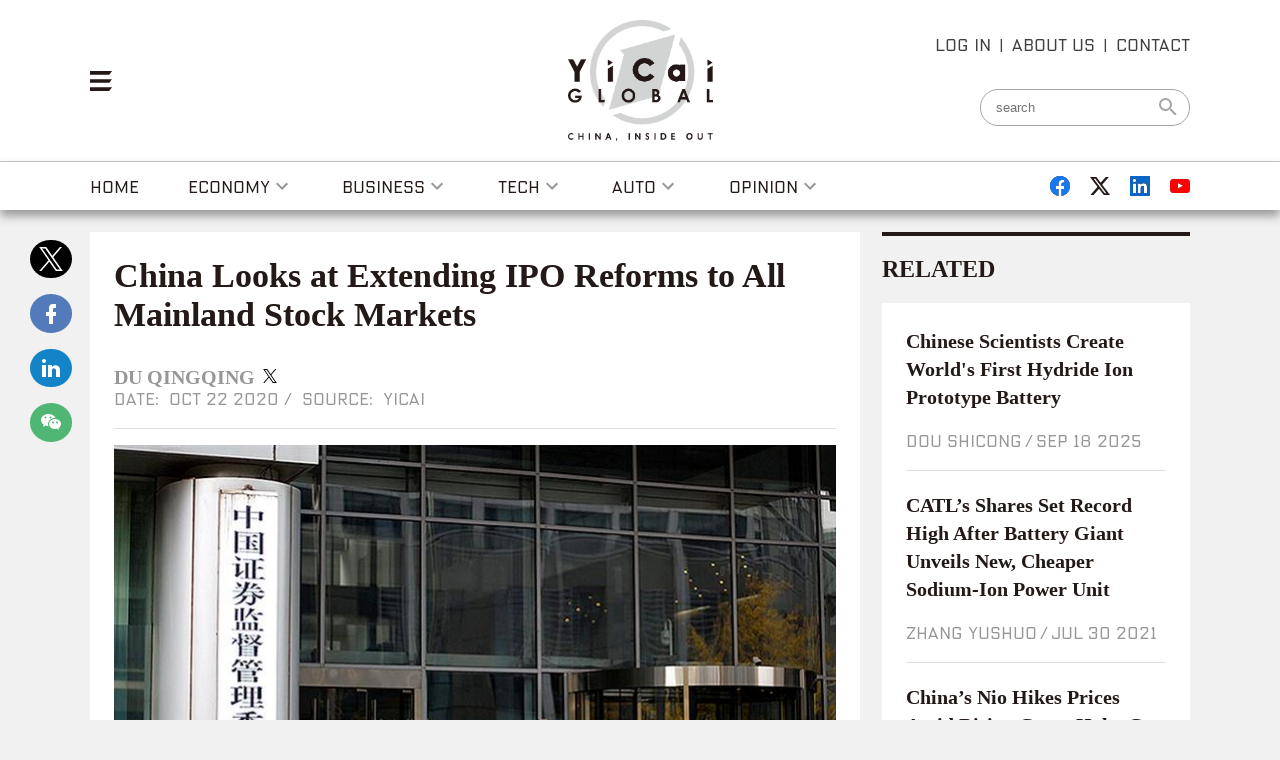

--- FILE ---
content_type: text/html; charset=utf-8
request_url: https://www.yicaiglobal.com/news/china-looks-at-extending-ipo-reforms-to-all-mainland-stock-markets
body_size: 16830
content:
<!DOCTYPE html><html lang="en" prefix="og: http://ogp.me/ns#"><head><meta name="twitter:card" content="summary_large_image"><meta name="twitter:site" content="@yicaichina"><meta name="twitter:title" content="China Looks at Extending IPO Reforms to All Mainland Stock Markets">  <meta name="twitter:image" content="https://img.yicaiglobal.com/src/image/2020/10/8775337880322048.jpg">  <meta charset="utf-8"><title>China Looks at Extending IPO Reforms to All Mainland Stock Markets</title><meta name="keywords" content="CSRC,Li Chao,Registration-Based IPO System"><meta name="description" content=""><meta http-equiv="X-UA-Compatible" content="IE=edge,chrome=1"><meta name="viewport" content="width=device-width"><meta name="format-detection" content="telephone=no"><meta property="og:title" content="China Looks at Extending IPO Reforms to All Mainland Stock Markets"><meta property="og:image" content="http://img.yicaiglobal.com/src/image/2020/10/8775337880322048.jpg"><meta property="og:image:secure_url" content="https://img.yicaiglobal.com/src/image/2020/10/8775337880322048.jpg"><meta property="og:image:type" content="image/jpeg"><meta property="og:image:alt" content="China Looks at Extending IPO Reforms to All Mainland Stock Markets"><script type="text/javascript" src="/js/vue.min.js"></script><script type="text/javascript" src="/js/crypto.js"></script><script src="https://g.alicdn.com/AWSC/AWSC/awsc.js"></script><link rel="shortcut icon" type="image/png" href="[data-uri]"> <link rel="stylesheet" href="/js/aliplayer-min.css"><script charset="utf-8" type="text/javascript" src="/js/aliplayer-min.js"></script><link href="/css/detail.css?cc9980d26809db2ba474" rel="stylesheet"><script type="text/javascript" src="/js/common.js?cc9980d26809db2ba474"></script><script type="text/javascript" src="/js/detail.js?cc9980d26809db2ba474"></script></head><body class="g-doc display_flex align-items_center flex-direction_column"><div class="g-hd"><div class="web-header-box"><div class="web-header display_flex align-items_center flex-direction_column"><div class="web-header-container"><div class="web-header-top display_flex justify-content_flex-justify align-items_center"><div class="lef display_flex align-items_flex-start"><div class="m-menu"><img src="/6cc651869f31e4a06dfee7cc97566f81.svg"></div>    </div><div class="mid display_flex flex-direction_column align-items_center"><a href="/"><img src="/img/logo.478eb1fe.png"></a></div><div class="rig display_flex flex-direction_column align-items_flex-end"><div class="display_flex align-items_center">  <div class="m-head login-header already-login f-dn"><img class="img-1 header_img" src="/img/head.30a9e378.png" onerror="imgError(this,2)"><div class="m-center login-detail f-dn"><div><div class="item login-detail-out"><img class="header_img" src="/img/head.30a9e378.png" onerror="imgError(this,2)"><p class="show_name"></p></div><a href="#"><div class="item1 item1-2 display_flex align-items_center"><a href="/personal">account inf</a></div></a><a href="#"><div class="item1 item1-3 display_flex align-items_center"><a class="now-logout">log out</a></div></a></div></div></div>   <a class="open_login_dialog">LOG IN</a><span class="split-center">|</span>  <a href="/about">ABOUT US</a><span class="split-center">|</span><a href="/contacts">CONTACT</a></div><form action="/search"><input type="text" name="expression" placeholder="search" autocomplete="off"><button type="submit"><svg class="mdi-icon" width="24" height="24" fill="#a5a5a5" viewBox="0 0 24 24"><path d="M9.5,3A6.5,6.5 0 0,1 16,9.5C16,11.11 15.41,12.59 14.44,13.73L14.71,14H15.5L20.5,19L19,20.5L14,15.5V14.71L13.73,14.44C12.59,15.41 11.11,16 9.5,16A6.5,6.5 0 0,1 3,9.5A6.5,6.5 0 0,1 9.5,3M9.5,5C7,5 5,7 5,9.5C5,12 7,14 9.5,14C12,14 14,12 14,9.5C14,7 12,5 9.5,5Z"></path></svg></button></form></div></div></div></div><div class="m-nav display_flex justify-content_flex-center"><div class="display_flex justify-content_flex-justify"><nav class="web-nav display_flex justify-content_flex-center"><ul class="display_flex justify-content_flex-justify"><li class="no_nav_border"><a href="/" class="display_flex"><span class="hoverspan unselected">home</span></a></li><li data-id="1"><a href="/economy" class="display_flex"><span class="hoverspan unselected">Economy</span><span class="display_flex"><svg class="mdi-icon" width="24" height="24" fill="#979797" viewBox="0 0 24 24"><path d="M7.41,8.58L12,13.17L16.59,8.58L18,10L12,16L6,10L7.41,8.58Z"></path></svg></span></a><div class="web-nav-documents display_flex justify-content_flex-justify" style="display: none"></div></li><li data-id="3"><a href="/business" class="display_flex"><span class="hoverspan unselected">Business</span><span class="display_flex"><svg class="mdi-icon" width="24" height="24" fill="#979797" viewBox="0 0 24 24"><path d="M7.41,8.58L12,13.17L16.59,8.58L18,10L12,16L6,10L7.41,8.58Z"></path></svg></span></a><div class="web-nav-documents display_flex justify-content_flex-justify" style="display: none"></div></li><li data-id="4"><a href="/tech" class="display_flex"><span class="hoverspan unselected">Tech</span><span class="display_flex"><svg class="mdi-icon" width="24" height="24" fill="#979797" viewBox="0 0 24 24"><path d="M7.41,8.58L12,13.17L16.59,8.58L18,10L12,16L6,10L7.41,8.58Z"></path></svg></span></a><div class="web-nav-documents display_flex justify-content_flex-justify" style="display: none"></div></li><li data-id="5"><a href="/auto" class="display_flex"><span class="hoverspan unselected">auto</span><span class="display_flex"><svg class="mdi-icon" width="24" height="24" fill="#979797" viewBox="0 0 24 24"><path d="M7.41,8.58L12,13.17L16.59,8.58L18,10L12,16L6,10L7.41,8.58Z"></path></svg></span></a><div class="web-nav-documents display_flex justify-content_flex-justify" style="display: none"></div></li><li><a href="/opinion" class="display_flex"><span class="hoverspan unselected">Opinion</span><span class="display_flex"><svg class="mdi-icon" width="24" height="24" fill="#979797" viewBox="0 0 24 24"><path d="M7.41,8.58L12,13.17L16.59,8.58L18,10L12,16L6,10L7.41,8.58Z"></path></svg></span></a></li></ul></nav><div class="m-share1 display_flex justify-content_flex-justify align-items_center"><a href="https://www.facebook.com/yicaiglobal" target="_balnk"><img src="/aefd51d689787ca026bc3849cb0b7606.svg"> </a><a href="https://twitter.com/yicaichina" target="_balnk"><img src="/80966ca6cfb64e3e856765be6586d3a0.svg"> </a><a href="https://www.linkedin.com/company/yicaiglobal" target="_blank"><img src="/4c7c1cfdff35b477173d44538a9662e7.svg"> </a><a href="https://www.youtube.com/channel/UCk-KRpkMl4JRE97-gaDusQA" target="_blank"><img src="/f48b2e8105dc43539773c384306cb1d2.svg"></a></div></div></div></div><div class="mobile-header-box"><div class="display_flex justify-content_flex-justify mobile-header align-items_center"><div><div class="menu"><svg class="mdi-icon" width="30" height="30" fill="#231916" viewBox="0 0 24 24"><path d="M3,6H21V8H3V6M3,11H21V13H3V11M3,16H21V18H3V16Z"></path></svg></div></div>  <div id="site-logo"><a href="/" class="display_flex flex-direction_column align-items_center"><img src="/img/logo.478eb1fe.png"></a></div>   <div class="display_flex justify-content_flex-end">    </div></div></div><div class="mobile-nav animated" style="position: fixed; z-index: 1111111; width: 100%; height: 100%; top:0"><div style="box-sizing: content-box; position: fixed; display: block; z-index: 1111111; width: 250px; padding-right: 20px; max-width: 250px; height: 100%; top: 0px; left: 0px; margin: 0px"><div style="display: block; width: 250px; height: 100%; overflow: auto; background: rgb(35, 25, 22)"><div class="display_flex flex-direction_column align-items_center drawer-container"><button class="close-button"><svg class="mdi-icon" width="22" height="22" fill="#ffffff" viewBox="0 0 24 24"><path d="M13.46,12L19,17.54V19H17.54L12,13.46L6.46,19H5V17.54L10.54,12L5,6.46V5H6.46L12,10.54L17.54,5H19V6.46L13.46,12Z"></path></svg></button><form action="/search" method="get"><input type="text" name="expression" placeholder="Search" autocomplete="off"> <button class="mobile-search"><svg class="mdi-icon" width="24" height="24" fill="#4A4A4A" viewBox="0 0 24 24"><path d="M9.5,3A6.5,6.5 0 0,1 16,9.5C16,11.11 15.41,12.59 14.44,13.73L14.71,14H15.5L20.5,19L19,20.5L14,15.5V14.71L13.73,14.44C12.59,15.41 11.11,16 9.5,16A6.5,6.5 0 0,1 3,9.5A6.5,6.5 0 0,1 9.5,3M9.5,5C7,5 5,7 5,9.5C5,12 7,14 9.5,14C12,14 14,12 14,9.5C14,7 12,5 9.5,5Z"></path></svg></button></form><ul class="display_flex flex-direction_column drawer-nav"><li class="display_flex align-items_center"><a href="/" >Home</a></li><li class="display_flex align-items_center"><a href="/economy" > Economy</a></li><li class="display_flex align-items_center"><a href="/finance" >Finance</a></li><li class="display_flex align-items_center"><a href="/business" >Business</a></li><li class="display_flex align-items_center"><a href="/tech" >Tech</a></li><li class="display_flex align-items_center"><a href="/auto" >Auto</a></li><li class="display_flex align-items_center"><a href="/people" >People</a></li><li class="display_flex align-items_center"><a href="/opinion" >Opinion</a></li><li class="display_flex align-items_center"><a href="/video" >Video</a></li></ul></div><span style="z-index: -2; position: fixed; width: 414px; height: 100%; background: rgba(0, 0, 0, 0); opacity: 1; top: 0px; left: 0px; margin: 0px; transform: translate3d(250px, 0px, 0px); touch-action: pan-y; user-select: none; -webkit-user-drag: none; -webkit-tap-highlight-color: rgba(0, 0, 0, 0)"></span></div></div></div></div><script type="text/template" id="tplnavnews"> <? if (list && list.length > 0) {  list.forEach(function(item, index) { ?> <div class="header-document display_flex flex-direction_column justify-content_flex-justify">    <div class="header-card"> <? if (item.ImageUrl && item.ImageUrl.CardSmallUrl) { ?> <div class="header-document-image">        <a href="<?= item.NewsUrl ?>"<? if (item.NewsType === 13) { ?> target="_blank"<? } ?>><img src="<?= item.ImageUrl.CardSmallUrl ?>" alt="<?= item.Headline ?>" onerror="imgError(this, 0);"/></a>      </div> <? } ?> <div class="header-document-title">        <a href="<?= item.NewsUrl ?>"<? if (item.NewsType === 13) { ?> target="_blank"<? } ?> class="header-title"><?= item.Headline ?></a>      </div>    </div>    <div class="header-card-detail">      <div class="header-time">        <div class="time"><?= item.ShowEnTimeAgo ?></div>      </div>    </div>  </div> <? });  } ?></script><div class="background-style"></div><div class="news-box display_flex flex-direction_column align-items_center box-siz"><div class="news-container"><div class="g-bd display_flex justify-content_flex-justify"><div class="display_flex news-left-side"><div class="share-button"><div data-a2a-url="https://www.yicaiglobal.com/news/china-looks-at-extending-ipo-reforms-to-all-mainland-stock-markets" data-a2a-title="China Looks at Extending IPO Reforms to All Mainland Stock Markets" class="a2a_kit a2a_kit_size_32 a2a_default_style display-flex column share-icon" style="line-height: 32px"><a class="a2a_button_twitter display_flex flex-direction_column justify-content_flex-center align-items_center twitter-icon" target="_blank" href="/#twitter" rel="nofollow noopener"><svg class="mdi-icon" width="24" height="24" viewBox="0 0 1200 1227" fill="none" xmlns="http://www.w3.org/2000/svg"><path d="M714.163 519.284L1160.89 0H1055.03L667.137 450.887L357.328 0H0L468.492 681.821L0 1226.37H105.866L515.491 750.218L842.672 1226.37H1200L714.137 519.284H714.163ZM569.165 687.828L521.697 619.934L144.011 79.6944H306.615L611.412 515.685L658.88 583.579L1055.08 1150.3H892.476L569.165 687.854V687.828Z" fill="white"/></svg> </a><a class="a2a_button_facebook display_flex flex-direction_column justify-content_flex-center align-items_center facebook-icon" target="_blank" href="/#facebook" rel="nofollow noopener"><svg class="mdi-icon" width="24" height="24" fill="#ffffff" viewBox="0 0 24 24"><path d="M17,2V2H17V6H15C14.31,6 14,6.81 14,7.5V10H14L17,10V14H14V22H10V14H7V10H10V6A4,4 0 0,1 14,2H17Z"></path></svg> </a><a class="a2a_button_linkedin display_flex flex-direction_column justify-content_flex-center align-items_center linkedin-icon" target="_blank" href="/#linkedin" rel="nofollow noopener"><svg class="mdi-icon" width="24" height="24" fill="#ffffff" viewBox="0 0 24 24"><path d="M21,21H17V14.25C17,13.19 15.81,12.31 14.75,12.31C13.69,12.31 13,13.19 13,14.25V21H9V9H13V11C13.66,9.93 15.36,9.24 16.5,9.24C19,9.24 21,11.28 21,13.75V21M7,21H3V9H7V21M5,3A2,2 0 0,1 7,5A2,2 0 0,1 5,7A2,2 0 0,1 3,5A2,2 0 0,1 5,3Z"></path></svg> </a><a class="a2a_button_wechat display_flex flex-direction_column justify-content_flex-center align-items_center wechat-icon" target="_blank" href="/#wechat" rel="nofollow noopener"><svg class="mdi-icon" width="24" height="24" fill="#ffffff" viewBox="0 0 24 24"><path d="M9.5,4C5.36,4 2,6.69 2,10C2,11.89 3.08,13.56 4.78,14.66L4,17L6.5,15.5C7.39,15.81 8.37,16 9.41,16C9.15,15.37 9,14.7 9,14C9,10.69 12.13,8 16,8C16.19,8 16.38,8 16.56,8.03C15.54,5.69 12.78,4 9.5,4M6.5,6.5A1,1 0 0,1 7.5,7.5A1,1 0 0,1 6.5,8.5A1,1 0 0,1 5.5,7.5A1,1 0 0,1 6.5,6.5M11.5,6.5A1,1 0 0,1 12.5,7.5A1,1 0 0,1 11.5,8.5A1,1 0 0,1 10.5,7.5A1,1 0 0,1 11.5,6.5M16,9C12.69,9 10,11.24 10,14C10,16.76 12.69,19 16,19C16.67,19 17.31,18.92 17.91,18.75L20,20L19.38,18.13C20.95,17.22 22,15.71 22,14C22,11.24 19.31,9 16,9M14,11.5A1,1 0 0,1 15,12.5A1,1 0 0,1 14,13.5A1,1 0 0,1 13,12.5A1,1 0 0,1 14,11.5M18,11.5A1,1 0 0,1 19,12.5A1,1 0 0,1 18,13.5A1,1 0 0,1 17,12.5A1,1 0 0,1 18,11.5Z"></path></svg></a></div><script async="" src="https://static.addtoany.com/menu/page.js"></script></div><div style="width:100%"><div class="display_flex flex-direction_column detail"><div class="detail-title">China Looks at Extending IPO Reforms to All Mainland Stock Markets</div>  <div class="display_flex flex-wrap align-items_center detail-author">  <span class="author">Du Qingqing</span>  <a href="https://twitter.com/yicaichina" target="_blank" class="share"><svg class="mdi-icon" width="14" height="14" viewBox="0 0 1200 1227" fill="none" xmlns="http://www.w3.org/2000/svg"><path d="M714.163 519.284L1160.89 0H1055.03L667.137 450.887L357.328 0H0L468.492 681.821L0 1226.37H105.866L515.491 750.218L842.672 1226.37H1200L714.137 519.284H714.163ZM569.165 687.828L521.697 619.934L144.011 79.6944H306.615L611.412 515.685L658.88 583.579L1055.08 1150.3H892.476L569.165 687.854V687.828Z" fill="black"/></svg></a></div>  <div class="display_flex justify-content_flex-justify detail-date"><div><div class="time">DATE:&nbsp;&nbsp;Oct 22 2020</div><span class="split-center">/</span> <span>SOURCE:&nbsp;&nbsp;Yicai</span></div></div>   <div class="detail-media"><div class="image"><img src="https://img.yicaiglobal.com/src/image/2020/10/8775337880322048.jpg" alt="China Looks at Extending IPO Reforms to All Mainland Stock Markets" onerror="imgError(this, 1);"> <span class="display_flex">China Looks at Extending IPO Reforms to All Mainland Stock Markets</span></div></div>  <div class="display_flex flex-direction_column detail-content"><div id="news-body" data-cover="https://img.yicaiglobal.com/src/image/2020/10/8775337880322048.jpg"><p>(Yicai Global) Oct. 22 -- China&rsquo;s securities regulator isstudying a plan to expanditsreforms of the country&rsquo;s initial public offering systemto allChinese mainland stock markets, according to its vice chairman.</p><p>The conditions to extend the so-called registration-based IPO system to all bourses have now been created through its successful introduction on Shanghai&rsquo;s Star market and Shenzhen&rsquo;s ChiNext board,Li Chaotold the annual conference of the Financial Street Forum today.</p><p>The ChiNext adopted the system on June 15 after the new Star Market began trials in March last year. All 183 companies traded on Shanghai&rsquo;s sci-tech board listed using the system. Thirty-eight have used that route to join the ChiNext so far.</p><p>TheChina Securities Regulatory Commission will pursue market-oriented and law-based reform and proceed step by step to bring about the change,Lisaid. It will prepare well, summarize the pilot experience, note the experience and advice of all parties, and improve the registration-based system&rsquo;s framework in line with national conditions, he said.</p><p>The watchdog will also set up a regulatory system conducive to implementing the system, accelerating the transformation of regulatory functions, intensifying punishment for violations of laws and regulations, and establishing a list of rights and obligations, he added. In addition, the CSRC will take the reform as an opportunity to strengthen the system&rsquo;s weak links and speed up the formation of a more mature and established underlying system.</p><p>Registration-based IPOs embody a consensus for reform, according to Li. All kinds of market entities are adapting themselves to the reform, with their market vitality constantly stimulated. And the reform practice is recognized, gradually forming an ecosystem of registration-based IPOs, which significantly enhances the concept of value investment in the market.</p><p>Editors: Xu Wei, Peter Thomas</p></div></div><div class="display_flex align-items_center detail-followed">  <span>Follow Yicai Global on</span>  <div class="display_flex button"><a href="https://twitter.com/yicaichina" target="_balnk" style="background:#000000" class="display_flex justify-content_flex-center align-items_center"><svg class="mdi-icon" width="20" height="20" viewBox="0 0 1200 1227" fill="none" xmlns="http://www.w3.org/2000/svg"><path d="M714.163 519.284L1160.89 0H1055.03L667.137 450.887L357.328 0H0L468.492 681.821L0 1226.37H105.866L515.491 750.218L842.672 1226.37H1200L714.137 519.284H714.163ZM569.165 687.828L521.697 619.934L144.011 79.6944H306.615L611.412 515.685L658.88 583.579L1055.08 1150.3H892.476L569.165 687.854V687.828Z" fill="white"/></svg> </a><a href="https://www.facebook.com/yicaiglobal" target="_balnk" style="background:#537BBC" class="display_flex justify-content_flex-center align-items_center"><svg class="mdi-icon" width="20" height="20" fill="#ffffff" viewBox="0 0 24 24"><path d="M17,2V2H17V6H15C14.31,6 14,6.81 14,7.5V10H14L17,10V14H14V22H10V14H7V10H10V6A4,4 0 0,1 14,2H17Z"></path></svg> </a><a href="https://www.linkedin.com/company/yicaiglobal" target="_blank" style="background:#1284C7" class="display_flex justify-content_flex-center align-items_center"><svg class="mdi-icon" width="20" height="20" fill="#ffffff" viewBox="0 0 24 24"><path d="M21,21H17V14.25C17,13.19 15.81,12.31 14.75,12.31C13.69,12.31 13,13.19 13,14.25V21H9V9H13V11C13.66,9.93 15.36,9.24 16.5,9.24C19,9.24 21,11.28 21,13.75V21M7,21H3V9H7V21M5,3A2,2 0 0,1 7,5A2,2 0 0,1 5,7A2,2 0 0,1 3,5A2,2 0 0,1 5,3Z"></path></svg> </a><a href="https://www.youtube.com/channel/UCk-KRpkMl4JRE97-gaDusQA" target="_blank" style="background:#E9644A" class="display_flex justify-content_flex-center align-items_center"><svg class="mdi-icon" width="20" height="20" fill="#ffffff" viewBox="0 0 24 24"><path d="M10,15L15.19,12L10,9V15M21.56,7.17C21.69,7.64 21.78,8.27 21.84,9.07C21.91,9.87 21.94,10.56 21.94,11.16L22,12C22,14.19 21.84,15.8 21.56,16.83C21.31,17.73 20.73,18.31 19.83,18.56C19.36,18.69 18.5,18.78 17.18,18.84C15.88,18.91 14.69,18.94 13.59,18.94L12,19C7.81,19 5.2,18.84 4.17,18.56C3.27,18.31 2.69,17.73 2.44,16.83C2.31,16.36 2.22,15.73 2.16,14.93C2.09,14.13 2.06,13.44 2.06,12.84L2,12C2,9.81 2.16,8.2 2.44,7.17C2.69,6.27 3.27,5.69 4.17,5.44C4.64,5.31 5.5,5.22 6.82,5.16C8.12,5.09 9.31,5.06 10.41,5.06L12,5C16.19,5 18.8,5.16 19.83,5.44C20.73,5.69 21.31,6.27 21.56,7.17Z"></path></svg></a></div>  </div><div class="display_flex detail-tags"><span class="display_flex">Keywords:&nbsp;&nbsp;</span> <span class="detail-tags-content">CSRC,Li Chao,Registration-Based IPO System</span></div><div class="taboola"></div><div class="display_flex flex-direction_column mobile-share"><div data-a2a-url="https://www.yicaiglobal.com/news/china-looks-at-extending-ipo-reforms-to-all-mainland-stock-markets" data-a2a-title="China Looks at Extending IPO Reforms to All Mainland Stock Markets" class="a2a_kit a2a_kit_size_32 a2a_default_style display_flex justify-content_flex-center flex_wrap" style="line-height: 32px"><a class="a2a_button_twitter display_flex justify-content_flex-center align-items_center twitter-icon" target="_blank" href="/#twitter" rel="nofollow noopener"><svg class="mdi-icon" width="30" height="30" viewBox="0 0 1200 1227" fill="none" xmlns="http://www.w3.org/2000/svg"><path d="M714.163 519.284L1160.89 0H1055.03L667.137 450.887L357.328 0H0L468.492 681.821L0 1226.37H105.866L515.491 750.218L842.672 1226.37H1200L714.137 519.284H714.163ZM569.165 687.828L521.697 619.934L144.011 79.6944H306.615L611.412 515.685L658.88 583.579L1055.08 1150.3H892.476L569.165 687.854V687.828Z" fill="white"/></svg> </a><a class="a2a_button_facebook display_flex justify-content_flex-center align-items_center facebook-icon" target="_blank" href="/#facebook" rel="nofollow noopener"><svg class="mdi-icon" width="30" height="30" fill="#ffffff" viewBox="0 0 24 24"><path d="M17,2V2H17V6H15C14.31,6 14,6.81 14,7.5V10H14L17,10V14H14V22H10V14H7V10H10V6A4,4 0 0,1 14,2H17Z"></path></svg> </a><a class="a2a_button_linkedin display_flex justify-content_flex-center align-items_center linkedin-icon" target="_blank" href="/#linkedin" rel="nofollow noopener"><svg class="mdi-icon" width="30" height="30" fill="#ffffff" viewBox="0 0 24 24"><path d="M21,21H17V14.25C17,13.19 15.81,12.31 14.75,12.31C13.69,12.31 13,13.19 13,14.25V21H9V9H13V11C13.66,9.93 15.36,9.24 16.5,9.24C19,9.24 21,11.28 21,13.75V21M7,21H3V9H7V21M5,3A2,2 0 0,1 7,5A2,2 0 0,1 5,7A2,2 0 0,1 3,5A2,2 0 0,1 5,3Z"></path></svg> </a><a class="a2a_button_wechat display_flex justify-content_flex-center align-items_center wechat-icon" target="_blank" href="/#wechat" rel="nofollow noopener"><svg class="mdi-icon" width="30" height="30" fill="#ffffff" viewBox="0 0 24 24"><path d="M9.5,4C5.36,4 2,6.69 2,10C2,11.89 3.08,13.56 4.78,14.66L4,17L6.5,15.5C7.39,15.81 8.37,16 9.41,16C9.15,15.37 9,14.7 9,14C9,10.69 12.13,8 16,8C16.19,8 16.38,8 16.56,8.03C15.54,5.69 12.78,4 9.5,4M6.5,6.5A1,1 0 0,1 7.5,7.5A1,1 0 0,1 6.5,8.5A1,1 0 0,1 5.5,7.5A1,1 0 0,1 6.5,6.5M11.5,6.5A1,1 0 0,1 12.5,7.5A1,1 0 0,1 11.5,8.5A1,1 0 0,1 10.5,7.5A1,1 0 0,1 11.5,6.5M16,9C12.69,9 10,11.24 10,14C10,16.76 12.69,19 16,19C16.67,19 17.31,18.92 17.91,18.75L20,20L19.38,18.13C20.95,17.22 22,15.71 22,14C22,11.24 19.31,9 16,9M14,11.5A1,1 0 0,1 15,12.5A1,1 0 0,1 14,13.5A1,1 0 0,1 13,12.5A1,1 0 0,1 14,11.5M18,11.5A1,1 0 0,1 19,12.5A1,1 0 0,1 18,13.5A1,1 0 0,1 17,12.5A1,1 0 0,1 18,11.5Z"></path></svg></a><div style="clear: both"></div></div></div><div class="u-report display_flex justify-content_flex-end"><a href="/report">Report</a></div></div></div></div><div class="news-right-side">  <div><div class="related"><h2>RELATED</h2><div class="display_flex flex-direction_column related-list">  <div class="display_flex flex-direction_column related-list-item"><a href="/news/chinese-scientists-create-worlds-first-hydride-ion-prototype-battery" class="title">Chinese Scientists Create World&#39;s First Hydride Ion Prototype Battery</a><div class="display_flex align-items_center flex-wrap related-news">  <span class="related-author">  <span class="author">Dou Shicong</span>  </span><span class="split-center">/ </span>  <div>Sep 18 2025</div></div></div>  <div class="display_flex flex-direction_column related-list-item"><a href="/news/catl-shares-set-record-high-after-battery-giant-unveils-new-cheaper-sodium-ion-power-unit" class="title">CATL’s Shares Set Record High After Battery Giant Unveils New, Cheaper Sodium-Ion Power Unit</a><div class="display_flex align-items_center flex-wrap related-news">  <span class="related-author">  <span class="author">Zhang Yushuo</span>  </span><span class="split-center">/ </span>  <div>Jul 30 2021</div></div></div>  <div class="display_flex flex-direction_column related-list-item"><a href="/news/china-nio-hikes-ev-prices-halts-production-due-to-surging-raw-material-costs-covid-19" class="title">China’s Nio Hikes Prices Amid Rising Costs, Halts Car Production After Covid-19 Hits Suppliers</a><div class="display_flex align-items_center flex-wrap related-news">  <span class="related-author">  <span class="author">Wei Wen</span>  </span><span class="split-center">/ </span>  <div>Apr 11 2022</div></div></div>  <div class="display_flex flex-direction_column related-list-item"><a href="/news/solid-state-ev-batteries-will-not-be-commonplace-until-2025-or-later-experts-say" class="title">Solid-State EV Batteries Will Not Be Commonplace Until 2025 or Later, Experts Say</a><div class="display_flex align-items_center flex-wrap related-news">  <span class="related-author">  <span class="author">Xu Wei</span>  </span><span class="split-center">/ </span>  <div>Jan 15 2021</div></div></div>  <div class="display_flex flex-direction_column related-list-item"><a href="/news/chinese-builders-hold-on-to-high-premium-idle-land-amid-risk-of-losses-demand-changes" class="title">China’s Builders Are in a Quandary Over What to With Vast Tracts of Idle Land</a><div class="display_flex align-items_center flex-wrap related-news">  <span class="related-author">  <span class="author">Ma Yifan</span>  </span><span class="split-center">/ </span>  <div>Dec 18 2025</div></div></div>  </div></div></div> </div></div></div></div><div class="g-ft display_flex flex-direction_column align-items_center"><div class="m-footer"><ul class="display_flex justify-content_flex-center flex-wrap"><li><a href="/">home</a></li><li><a href="/economy">Economy</a></li><li><a href="/business">Business</a></li><li><a href="/tech">Tech</a></li><li><a href="/auto">Auto</a></li><li><a href="/opinion">Opinion</a></li></ul><div class="footer-logo display_flex flex-direction_column align-items_center"><a href="/" class="display_flex flex-direction_column align-items_center"><img src="[data-uri]"></a></div><div class="footer-link display_flex justify-content_flex-center flex-wrap">  <div class="m-scan"><a>Yicai Global APP</a><div style="display: none"><img src="/img/jump.e1168ea3.png"></div></div><span class="split-center">|</span>  <a href="/about">ABOUT US</a><span class="split-center">|</span> <a href="/contacts">CONTACT US</a><span class="split-center">|</span> <a href="/careers">CAREER</a><span class="split-center">|</span> <a href="/policies/privacy">PRIVACY POLICY</a></div><div class="footer-copyright"><div class="first">© 2017 - 2018 Yicai Global, Yicai Media Group. All Rights Reserved.<br>Report harmful issues: 86-4006060101-6 互联网新闻信息服务许可证:31120180001</div><div class="second" style="display:block">ICP备案(增值电信业务经营许可证 沪B2-20050348号 互联网视听节目服务(AVSP):沪备2014002 <a href="https://beian.miit.gov.cn/" target="_blank">沪ICP备11023243号-25</a> 沪公网安备31010602000015号)</div></div></div></div><div class="m-addmenu"><div class="m-closebutton display_flex justify-content_flex-end"><img src="/d6e09baa245b8a14226d8e3ab23b31a5.svg"></div><div class="m-scroll"><div class="m-search"><form action="/search" method="get"><input type="text" name="expression" placeholder="Search" autocomplete="off"> <button><img src="/76b9473048df11162fcce6020719f2d5.svg"></button></form></div><div class="m-menulist"><a href="/">home</a><a href="/economy">Economy</a><a href="/finance">Finance</a><a href="/business">Business</a><a href="/tech">Tech</a><a href="/auto">Auto</a><a href="/people">People</a><a href="/opinion">Opinion</a><a href="/video">video</a>  <a class="u-star" href="/star50/000688">STAR 50</a>  </div><div class="m-share display_flex align-items_center"><a href="https://www.facebook.com/yicaiglobal" target="_balnk"><img src="/0e2b016a2cefd9a79c4a8773bd1a6290.svg"> </a><a href="https://twitter.com/yicaichina" target="_balnk"><img src="/79c6de2f886f0985242ee31468efbb10.svg"> </a><a href="https://www.linkedin.com/company/yicaiglobal" target="_blank"><img src="/ef70cccf8b58d1576fae09b03fb47b0c.svg"> </a><a href="https://www.youtube.com/channel/UCk-KRpkMl4JRE97-gaDusQA" target="_blank"><img src="/7fcccf448c78947adcfda1cb4c39ad82.svg"></a></div><div class="m-about">  <a class="open_login_dialog" href="javascript:viod(0)">LOG IN</a>  <a href="/about">ABOUT US</a><a href="/contacts">CONTACT US</a><a href="/careers">CAREER</a><a href="/policies/privacy">PRIVACY POLICY</a></div><div class="m-shop"><a href="https://apps.apple.com/cn/app/yicai-global-china-inside-out/id1321831164" target="_blank"><img src="/img/z-15.f27a7243.png"></a><a href="https://play.google.com/store/apps/details?id=io.dcloud.H5074A4C4" target="_blank"><img src="/img/z-16.320a43f1.png"></a></div></div></div><div class="m-layer1 login_dialog" style="display:none"><div class="display_flex justify-content_flex-center align-items_center"><div class="m-register box-siz login_box"><div class="closed closed_dialog"><svg width="23px" height="23px"><path d="M11.5,0 C5.149125,0 0,5.149125 0,11.5 C0,17.850875 5.149125,23 11.5,23 C17.850875,23 23,17.850875 23,11.5 C23,5.149125 17.850875,0 11.5,0 Z M15.9054583,17.2059167 L11.50575,12.8455 L7.14054166,17.25 L5.79408334,15.9035417 L10.151625,11.502875 L5.75,7.14054166 L7.09645834,5.79408334 L11.4932917,10.1477917 L15.8489167,5.75 L17.2059167,7.09454166 L12.8493333,11.4904167 L17.25,15.8489167 L15.9054583,17.2059167 Z" id="形状"></path></svg></div><h2>Log in to Yicai Global</h2><div class="item"><h4>EMAIL</h4><div class="f-pr"><input id="login_username" onkeyup="wordStatic(this,'word_num_1');" maxlength="50" placeholder="Enter your email address"><span class="shu"><span class="word_num_1" class="input_count">0</span>/50</span></div></div><div class="item"><h4>PASSWORD</h4><div><input id="user_pwd" type="password" placeholder="Enter the email that accompanies your password"></div></div><div class="item" style="margin-top:0.3rem"><div class="ali_sc" id="sc1"></div></div><button class="u-btn login-bt">LOG IN</button><div class="tips"><a href="#" class="open_find_box">Forgot password?</a> <a class="open_reg_dialog" href="#">sign up</a></div></div><div class="m-register box-siz reg_box f-dn"><div class="closed closed_dialog_reg"><svg width="23px" height="23px"><path d="M11.5,0 C5.149125,0 0,5.149125 0,11.5 C0,17.850875 5.149125,23 11.5,23 C17.850875,23 23,17.850875 23,11.5 C23,5.149125 17.850875,0 11.5,0 Z M15.9054583,17.2059167 L11.50575,12.8455 L7.14054166,17.25 L5.79408334,15.9035417 L10.151625,11.502875 L5.75,7.14054166 L7.09645834,5.79408334 L11.4932917,10.1477917 L15.8489167,5.75 L17.2059167,7.09454166 L12.8493333,11.4904167 L17.25,15.8489167 L15.9054583,17.2059167 Z" id="形状"></path></svg></div><h2>Create your account</h2><div class="item"><h4>EMAIL</h4><div><input id="reg_email" placeholder="Email address"></div><div class="ali_sc" id="sc2" style="margin-top:0.2rem"></div></div><button class="u-btn get_code">sign up</button> <a href="/policies/privacy" target="_blank"><div class="tips">By signing up, you agree to our Terms, Privacy Policy</div></a></div><div class="m-register box-siz code_box f-dn"><div class="back back_to_reg_box"><svg><circle id="椭圆形" fill="#231916" cx="11.5" cy="11.5" r="11.5"></circle><polygon id="路径" fill="#FFFFFF" fill-rule="nonzero" points="7.5 11.5 14.1733333 5 15.4444444 6.23861111 10.0422222 11.5 15.4444444 16.7613889 14.1733333 18"></polygon></svg></div><h2 class="h2-1">We sent you a code</h2><div class="tips-1">Enter it below to verify via <span class="email_send">****@****.com</span></div><div class="item"><h4>VERIFICATION CODE</h4><div><input id="reg_code"></div></div><button class="u-btn finish_code">NEXT</button><div class="tips">Didn&#39;t receive email? <a class="get_code">Resend email</a></div></div><div class="m-register box-siz password_box f-dn"><h2 class="h2-1">You&#39;ll need a password</h2><div class="tips-1">Make sure it&#39;s 8 characters or more</div><div class="item"><h4>PASSWORD</h4><div><input id="p_pwd" type="password"></div></div><div class="tips-2"><span class="showpwd">SHOW PASSWORD</span>/<span class="hidepwd">HIDE PASSWORD</span></div><button class="u-btn finish_reg_bt">SIGN UP</button></div><div class="m-register box-siz finish_reg_box f-dn"><div class="tips-1">Success! </div><div class="tips-1">Welcome to Yicai Global</div><button class="u-btn back_to_login">Continue to Yicai Global</button></div><div class="m-register box-siz find-box-1 f-dn"><div class="closed closed_dialog_forget"><svg width="23px" height="23px"><path d="M11.5,0 C5.149125,0 0,5.149125 0,11.5 C0,17.850875 5.149125,23 11.5,23 C17.850875,23 23,17.850875 23,11.5 C23,5.149125 17.850875,0 11.5,0 Z M15.9054583,17.2059167 L11.50575,12.8455 L7.14054166,17.25 L5.79408334,15.9035417 L10.151625,11.502875 L5.75,7.14054166 L7.09645834,5.79408334 L11.4932917,10.1477917 L15.8489167,5.75 L17.2059167,7.09454166 L12.8493333,11.4904167 L17.25,15.8489167 L15.9054583,17.2059167 Z" id="形状"></path></svg></div><h2 class="h2-1">Find your Yicai Global account</h2><div class="item"><h4>Enter your email</h4><div><input id="find_pwd"></div><div class="ali_sc" id="sc3" style="margin-top:0.2rem"></div></div><button class="u-btn findpwd-1" id="forget_send">NEXT</button></div><div class="m-register box-siz find-box-2 f-dn"><div class="closed closed_dialog_forget"><svg width="23px" height="23px"><path d="M11.5,0 C5.149125,0 0  ,5.149125 0,11.5 C0,17.850875 5.149125,23 11.5,23 C17.850875,23 23,17.850875 23,11.5 C23,5.149125 17.850875,0 11.5,0 Z M15.9054583,17.2059167 L11.50575,12.8455 L7.14054166,17.25 L5.79408334,15.9035417 L10.151625,11.502875 L5.75,7.14054166 L7.09645834,5.79408334 L11.4932917,10.1477917 L15.8489167,5.75 L17.2059167,7.09454166 L12.8493333,11.4904167 L17.25,15.8489167 L15.9054583,17.2059167 Z" id="形状"></path></svg></div><h2 class="h2-1">Check your email</h2><div class="tips-1">We&#39;ve sent an email to <span class="email_send">*********@q*.***</span> with a confirmation code.</div><div class="tips-1">Enter the code below to reset your password.</div><div class="tips-1">If you don&#39;t see the email, check your junk, spam or other folders.</div><div class="item"><h4>Enter code</h4><div><input id="find_reg_code"></div></div><button class="u-btn findpwd-2">SUBMIT</button><div class="tips">Didn&#39;t receive email?<a href="#" id="forget_send_again">Resend email </a></div></div><div class="m-register box-siz find-box-3 f-dn"><div class="closed back_to_forget_2"><svg width="23px" height="23px"><path d="M11.5,0 C5.149125,0 0,5.149125 0,11.5 C0,17.850875 5.149125,23 11.5,23 C17.850875,23 23,17.850875 23,11.5 C23,5.149125 17.850875,0 11.5,0 Z M15.9054583,17.2059167 L11.50575,12.8455 L7.14054166,17.25 L5.79408334,15.9035417 L10.151625,11.502875 L5.75,7.14054166 L7.09645834,5.79408334 L11.4932917,10.1477917 L15.8489167,5.75 L17.2059167,7.09454166 L12.8493333,11.4904167 L17.25,15.8489167 L15.9054583,17.2059167 Z" id="形状"></path></svg></div><h2 class="h2-1">Change your password</h2><div class="tips-1">Strong passwords include numbers,letters,and special characters.</div><div class="tips-1">Resetting your password will log you out of all your active Yicai Global sessions.</div><div class="item"><h4>Enter your new password</h4><div><input id="new_pwd" type="password"></div></div><div class="item"><h4>Enter your new password again</h4><div><input id="new_pwd_new" type="password"></div></div><button class="u-btn findpwd-3">SUBMIT</button></div><div class="m-register box-siz find-box-4 f-dn"><div class="tips-1">Congratulations!</div><div class="tips-1">Your password has been changed successfully.</div><button class="u-btn findpwd-4">Continue to Yicai Global</button></div><div class="m-register box-siz changepwd f-dn"><div class="closed back_to_personal"><svg width="23px" height="23px"><path d="M11.5,0 C5.149125,0 0,5.149125 0,11.5 C0,17.850875 5.149125,23 11.5,23 C17.850875,23 23,17.850875 23,11.5 C23,5.149125 17.850875,0 11.5,0 Z M15.9054583,17.2059167 L11.50575,12.8455 L7.14054166,17.25 L5.79408334,15.9035417 L10.151625,11.502875 L5.75,7.14054166 L7.09645834,5.79408334 L11.4932917,10.1477917 L15.8489167,5.75 L17.2059167,7.09454166 L12.8493333,11.4904167 L17.25,15.8489167 L15.9054583,17.2059167 Z" id="形状"></path></svg></div><h2 class="h2-1">Reset your password</h2><div class="tips-1">Strong passwords include numbers,letters,and special characters.</div><div class="item"><h4>Enter your new password</h4><div><input id="chpwd" type="password"></div></div><div class="item"><h4><button class="u-btn chpwd_getcode">getcode</button></h4><div class="ali_sc" id="sc4" style="margin-top:0.2rem"></div><div><input id="changepwd_code" type="number"></div></div><button class="u-btn submit_changepwd_code">SUBMIT</button></div></div></div><img id="backtop" class="backtop" src="[data-uri]" title="Go back top"><script async src="https://www.googletagmanager.com/gtag/js?id=G-LYF4P32HZ2"></script><script>window.dataLayer = window.dataLayer || [];    function gtag(){dataLayer.push(arguments);}    gtag('js', new Date());  gtag('config', 'G-LYF4P32HZ2');  var _pb = _pb || [];  _pb.push(                ['ptype', 'detail'],  ['atype', 'news'],  ['pchannel', screen.width <= 600 ? 'webmobile' : 'webpc'],                ['aaction', 'pageview'],  ['acategory', 'finance'],                ['acname', 'Finance'],   ['aid', 'china-looks-at-extending-ipo-reforms-to-all-mainland-stock-markets'],   ['atitle', 'China Looks at Extending IPO Reforms to All Mainland Stock Markets'],   ['aauthor', 'Du Qingqing'],   ['atag', ['CSRC','Li Chao','Registration-Based IPO System']],  ['aprod', 'global'],            ['actime', '2020-10-22T18:39:37'],            ['autime', '2020-10-22T18:39:37']        );  (function(a, s) {        a = document.createElement('script');        a.type = 'text/javascript';        a.async = true;        a.src = '//analytics.yicai.com/js/analytics_v1.1.js';        s = document.getElementsByTagName('script')[0];        s.parentNode.insertBefore(a, s);    })();</script><script src="//res.wx.qq.com/open/js/jweixin-1.6.0.js"></script></body></html>

--- FILE ---
content_type: text/css; charset=UTF-8
request_url: https://www.yicaiglobal.com/css/detail.css?cc9980d26809db2ba474
body_size: 35470
content:
@charset "UTF-8";

/*!
 * animate.css -http://daneden.me/animate
 * Version - 3.5.1
 * Licensed under the MIT license - http://opensource.org/licenses/MIT
 *
 * Copyright (c) 2016 Daniel Eden
 */.animated{-webkit-animation-duration:.5s;animation-duration:.5s;-webkit-animation-fill-mode:both;animation-fill-mode:both}.animated.hinge{-webkit-animation-duration:2s;animation-duration:2s}.animated.bounceIn,.animated.bounceOut,.animated.flipOutX,.animated.flipOutY{-webkit-animation-duration:.75s;animation-duration:.75s}@-webkit-keyframes bounce{0%,20%,53%,80%,to{-webkit-animation-timing-function:cubic-bezier(.215,.61,.355,1);animation-timing-function:cubic-bezier(.215,.61,.355,1);-webkit-transform:translateZ(0);transform:translateZ(0)}40%,43%{-webkit-transform:translate3d(0,-30px,0);transform:translate3d(0,-30px,0)}40%,43%,70%{-webkit-animation-timing-function:cubic-bezier(.755,.05,.855,.06);animation-timing-function:cubic-bezier(.755,.05,.855,.06)}70%{-webkit-transform:translate3d(0,-15px,0);transform:translate3d(0,-15px,0)}90%{-webkit-transform:translate3d(0,-4px,0);transform:translate3d(0,-4px,0)}}@keyframes bounce{0%,20%,53%,80%,to{-webkit-animation-timing-function:cubic-bezier(.215,.61,.355,1);animation-timing-function:cubic-bezier(.215,.61,.355,1);-webkit-transform:translateZ(0);transform:translateZ(0)}40%,43%{-webkit-transform:translate3d(0,-30px,0);transform:translate3d(0,-30px,0)}40%,43%,70%{-webkit-animation-timing-function:cubic-bezier(.755,.05,.855,.06);animation-timing-function:cubic-bezier(.755,.05,.855,.06)}70%{-webkit-transform:translate3d(0,-15px,0);transform:translate3d(0,-15px,0)}90%{-webkit-transform:translate3d(0,-4px,0);transform:translate3d(0,-4px,0)}}.bounce{-webkit-animation-name:bounce;animation-name:bounce;-webkit-transform-origin:center bottom;transform-origin:center bottom}@-webkit-keyframes flash{0%,50%,to{opacity:1}25%,75%{opacity:0}}@keyframes flash{0%,50%,to{opacity:1}25%,75%{opacity:0}}.flash{-webkit-animation-name:flash;animation-name:flash}@-webkit-keyframes pulse{0%{-webkit-transform:scaleX(1);transform:scaleX(1)}50%{-webkit-transform:scale3d(1.05,1.05,1.05);transform:scale3d(1.05,1.05,1.05)}to{-webkit-transform:scaleX(1);transform:scaleX(1)}}@keyframes pulse{0%{-webkit-transform:scaleX(1);transform:scaleX(1)}50%{-webkit-transform:scale3d(1.05,1.05,1.05);transform:scale3d(1.05,1.05,1.05)}to{-webkit-transform:scaleX(1);transform:scaleX(1)}}.pulse{-webkit-animation-name:pulse;animation-name:pulse}@-webkit-keyframes rubberBand{0%{-webkit-transform:scaleX(1);transform:scaleX(1)}30%{-webkit-transform:scale3d(1.25,.75,1);transform:scale3d(1.25,.75,1)}40%{-webkit-transform:scale3d(.75,1.25,1);transform:scale3d(.75,1.25,1)}50%{-webkit-transform:scale3d(1.15,.85,1);transform:scale3d(1.15,.85,1)}65%{-webkit-transform:scale3d(.95,1.05,1);transform:scale3d(.95,1.05,1)}75%{-webkit-transform:scale3d(1.05,.95,1);transform:scale3d(1.05,.95,1)}to{-webkit-transform:scaleX(1);transform:scaleX(1)}}@keyframes rubberBand{0%{-webkit-transform:scaleX(1);transform:scaleX(1)}30%{-webkit-transform:scale3d(1.25,.75,1);transform:scale3d(1.25,.75,1)}40%{-webkit-transform:scale3d(.75,1.25,1);transform:scale3d(.75,1.25,1)}50%{-webkit-transform:scale3d(1.15,.85,1);transform:scale3d(1.15,.85,1)}65%{-webkit-transform:scale3d(.95,1.05,1);transform:scale3d(.95,1.05,1)}75%{-webkit-transform:scale3d(1.05,.95,1);transform:scale3d(1.05,.95,1)}to{-webkit-transform:scaleX(1);transform:scaleX(1)}}.rubberBand{-webkit-animation-name:rubberBand;animation-name:rubberBand}@-webkit-keyframes shake{0%,to{-webkit-transform:translateZ(0);transform:translateZ(0)}10%,30%,50%,70%,90%{-webkit-transform:translate3d(-10px,0,0);transform:translate3d(-10px,0,0)}20%,40%,60%,80%{-webkit-transform:translate3d(10px,0,0);transform:translate3d(10px,0,0)}}@keyframes shake{0%,to{-webkit-transform:translateZ(0);transform:translateZ(0)}10%,30%,50%,70%,90%{-webkit-transform:translate3d(-10px,0,0);transform:translate3d(-10px,0,0)}20%,40%,60%,80%{-webkit-transform:translate3d(10px,0,0);transform:translate3d(10px,0,0)}}.shake{-webkit-animation-name:shake;animation-name:shake}@-webkit-keyframes headShake{0%{-webkit-transform:translateX(0);transform:translateX(0)}6.5%{-webkit-transform:translateX(-6px) rotateY(-9deg);transform:translateX(-6px) rotateY(-9deg)}18.5%{-webkit-transform:translateX(5px) rotateY(7deg);transform:translateX(5px) rotateY(7deg)}31.5%{-webkit-transform:translateX(-3px) rotateY(-5deg);transform:translateX(-3px) rotateY(-5deg)}43.5%{-webkit-transform:translateX(2px) rotateY(3deg);transform:translateX(2px) rotateY(3deg)}50%{-webkit-transform:translateX(0);transform:translateX(0)}}@keyframes headShake{0%{-webkit-transform:translateX(0);transform:translateX(0)}6.5%{-webkit-transform:translateX(-6px) rotateY(-9deg);transform:translateX(-6px) rotateY(-9deg)}18.5%{-webkit-transform:translateX(5px) rotateY(7deg);transform:translateX(5px) rotateY(7deg)}31.5%{-webkit-transform:translateX(-3px) rotateY(-5deg);transform:translateX(-3px) rotateY(-5deg)}43.5%{-webkit-transform:translateX(2px) rotateY(3deg);transform:translateX(2px) rotateY(3deg)}50%{-webkit-transform:translateX(0);transform:translateX(0)}}.headShake{-webkit-animation-timing-function:ease-in-out;animation-timing-function:ease-in-out;-webkit-animation-name:headShake;animation-name:headShake}@-webkit-keyframes swing{20%{-webkit-transform:rotate(15deg);transform:rotate(15deg)}40%{-webkit-transform:rotate(-10deg);transform:rotate(-10deg)}60%{-webkit-transform:rotate(5deg);transform:rotate(5deg)}80%{-webkit-transform:rotate(-5deg);transform:rotate(-5deg)}to{-webkit-transform:rotate(0deg);transform:rotate(0deg)}}@keyframes swing{20%{-webkit-transform:rotate(15deg);transform:rotate(15deg)}40%{-webkit-transform:rotate(-10deg);transform:rotate(-10deg)}60%{-webkit-transform:rotate(5deg);transform:rotate(5deg)}80%{-webkit-transform:rotate(-5deg);transform:rotate(-5deg)}to{-webkit-transform:rotate(0deg);transform:rotate(0deg)}}.swing{-webkit-transform-origin:top center;transform-origin:top center;-webkit-animation-name:swing;animation-name:swing}@-webkit-keyframes tada{0%{-webkit-transform:scaleX(1);transform:scaleX(1)}10%,20%{-webkit-transform:scale3d(.9,.9,.9) rotate(-3deg);transform:scale3d(.9,.9,.9) rotate(-3deg)}30%,50%,70%,90%{-webkit-transform:scale3d(1.1,1.1,1.1) rotate(3deg);transform:scale3d(1.1,1.1,1.1) rotate(3deg)}40%,60%,80%{-webkit-transform:scale3d(1.1,1.1,1.1) rotate(-3deg);transform:scale3d(1.1,1.1,1.1) rotate(-3deg)}to{-webkit-transform:scaleX(1);transform:scaleX(1)}}@keyframes tada{0%{-webkit-transform:scaleX(1);transform:scaleX(1)}10%,20%{-webkit-transform:scale3d(.9,.9,.9) rotate(-3deg);transform:scale3d(.9,.9,.9) rotate(-3deg)}30%,50%,70%,90%{-webkit-transform:scale3d(1.1,1.1,1.1) rotate(3deg);transform:scale3d(1.1,1.1,1.1) rotate(3deg)}40%,60%,80%{-webkit-transform:scale3d(1.1,1.1,1.1) rotate(-3deg);transform:scale3d(1.1,1.1,1.1) rotate(-3deg)}to{-webkit-transform:scaleX(1);transform:scaleX(1)}}.tada{-webkit-animation-name:tada;animation-name:tada}@-webkit-keyframes wobble{0%{-webkit-transform:none;transform:none}15%{-webkit-transform:translate3d(-25%,0,0) rotate(-5deg);transform:translate3d(-25%,0,0) rotate(-5deg)}30%{-webkit-transform:translate3d(20%,0,0) rotate(3deg);transform:translate3d(20%,0,0) rotate(3deg)}45%{-webkit-transform:translate3d(-15%,0,0) rotate(-3deg);transform:translate3d(-15%,0,0) rotate(-3deg)}60%{-webkit-transform:translate3d(10%,0,0) rotate(2deg);transform:translate3d(10%,0,0) rotate(2deg)}75%{-webkit-transform:translate3d(-5%,0,0) rotate(-1deg);transform:translate3d(-5%,0,0) rotate(-1deg)}to{-webkit-transform:none;transform:none}}@keyframes wobble{0%{-webkit-transform:none;transform:none}15%{-webkit-transform:translate3d(-25%,0,0) rotate(-5deg);transform:translate3d(-25%,0,0) rotate(-5deg)}30%{-webkit-transform:translate3d(20%,0,0) rotate(3deg);transform:translate3d(20%,0,0) rotate(3deg)}45%{-webkit-transform:translate3d(-15%,0,0) rotate(-3deg);transform:translate3d(-15%,0,0) rotate(-3deg)}60%{-webkit-transform:translate3d(10%,0,0) rotate(2deg);transform:translate3d(10%,0,0) rotate(2deg)}75%{-webkit-transform:translate3d(-5%,0,0) rotate(-1deg);transform:translate3d(-5%,0,0) rotate(-1deg)}to{-webkit-transform:none;transform:none}}.wobble{-webkit-animation-name:wobble;animation-name:wobble}@-webkit-keyframes jello{0%,11.1%,to{-webkit-transform:none;transform:none}22.2%{-webkit-transform:skewX(-12.5deg) skewY(-12.5deg);transform:skewX(-12.5deg) skewY(-12.5deg)}33.3%{-webkit-transform:skewX(6.25deg) skewY(6.25deg);transform:skewX(6.25deg) skewY(6.25deg)}44.4%{-webkit-transform:skewX(-3.125deg) skewY(-3.125deg);transform:skewX(-3.125deg) skewY(-3.125deg)}55.5%{-webkit-transform:skewX(1.5625deg) skewY(1.5625deg);transform:skewX(1.5625deg) skewY(1.5625deg)}66.6%{-webkit-transform:skewX(-.78125deg) skewY(-.78125deg);transform:skewX(-.78125deg) skewY(-.78125deg)}77.7%{-webkit-transform:skewX(.390625deg) skewY(.390625deg);transform:skewX(.390625deg) skewY(.390625deg)}88.8%{-webkit-transform:skewX(-.1953125deg) skewY(-.1953125deg);transform:skewX(-.1953125deg) skewY(-.1953125deg)}}@keyframes jello{0%,11.1%,to{-webkit-transform:none;transform:none}22.2%{-webkit-transform:skewX(-12.5deg) skewY(-12.5deg);transform:skewX(-12.5deg) skewY(-12.5deg)}33.3%{-webkit-transform:skewX(6.25deg) skewY(6.25deg);transform:skewX(6.25deg) skewY(6.25deg)}44.4%{-webkit-transform:skewX(-3.125deg) skewY(-3.125deg);transform:skewX(-3.125deg) skewY(-3.125deg)}55.5%{-webkit-transform:skewX(1.5625deg) skewY(1.5625deg);transform:skewX(1.5625deg) skewY(1.5625deg)}66.6%{-webkit-transform:skewX(-.78125deg) skewY(-.78125deg);transform:skewX(-.78125deg) skewY(-.78125deg)}77.7%{-webkit-transform:skewX(.390625deg) skewY(.390625deg);transform:skewX(.390625deg) skewY(.390625deg)}88.8%{-webkit-transform:skewX(-.1953125deg) skewY(-.1953125deg);transform:skewX(-.1953125deg) skewY(-.1953125deg)}}.jello{-webkit-animation-name:jello;animation-name:jello;-webkit-transform-origin:center;transform-origin:center}@-webkit-keyframes bounceIn{0%,20%,40%,60%,80%,to{-webkit-animation-timing-function:cubic-bezier(.215,.61,.355,1);animation-timing-function:cubic-bezier(.215,.61,.355,1)}0%{opacity:0;-webkit-transform:scale3d(.3,.3,.3);transform:scale3d(.3,.3,.3)}20%{-webkit-transform:scale3d(1.1,1.1,1.1);transform:scale3d(1.1,1.1,1.1)}40%{-webkit-transform:scale3d(.9,.9,.9);transform:scale3d(.9,.9,.9)}60%{opacity:1;-webkit-transform:scale3d(1.03,1.03,1.03);transform:scale3d(1.03,1.03,1.03)}80%{-webkit-transform:scale3d(.97,.97,.97);transform:scale3d(.97,.97,.97)}to{opacity:1;-webkit-transform:scaleX(1);transform:scaleX(1)}}@-webkit-keyframes bounceInDown{0%,60%,75%,90%,to{-webkit-animation-timing-function:cubic-bezier(.215,.61,.355,1);animation-timing-function:cubic-bezier(.215,.61,.355,1)}0%{opacity:0;-webkit-transform:translate3d(0,-3000px,0);transform:translate3d(0,-3000px,0)}60%{opacity:1;-webkit-transform:translate3d(0,25px,0);transform:translate3d(0,25px,0)}75%{-webkit-transform:translate3d(0,-10px,0);transform:translate3d(0,-10px,0)}90%{-webkit-transform:translate3d(0,5px,0);transform:translate3d(0,5px,0)}to{-webkit-transform:none;transform:none}}@keyframes bounceInDown{0%,60%,75%,90%,to{-webkit-animation-timing-function:cubic-bezier(.215,.61,.355,1);animation-timing-function:cubic-bezier(.215,.61,.355,1)}0%{opacity:0;-webkit-transform:translate3d(0,-3000px,0);transform:translate3d(0,-3000px,0)}60%{opacity:1;-webkit-transform:translate3d(0,25px,0);transform:translate3d(0,25px,0)}75%{-webkit-transform:translate3d(0,-10px,0);transform:translate3d(0,-10px,0)}90%{-webkit-transform:translate3d(0,5px,0);transform:translate3d(0,5px,0)}to{-webkit-transform:none;transform:none}}.bounceInDown{-webkit-animation-name:bounceInDown;animation-name:bounceInDown}@-webkit-keyframes bounceInLeft{0%,60%,75%,90%,to{-webkit-animation-timing-function:cubic-bezier(.215,.61,.355,1);animation-timing-function:cubic-bezier(.215,.61,.355,1)}0%{opacity:0;-webkit-transform:translate3d(-3000px,0,0);transform:translate3d(-3000px,0,0)}60%{opacity:1;-webkit-transform:translate3d(25px,0,0);transform:translate3d(25px,0,0)}75%{-webkit-transform:translate3d(-10px,0,0);transform:translate3d(-10px,0,0)}90%{-webkit-transform:translate3d(5px,0,0);transform:translate3d(5px,0,0)}to{-webkit-transform:none;transform:none}}@keyframes bounceInLeft{0%,60%,75%,90%,to{-webkit-animation-timing-function:cubic-bezier(.215,.61,.355,1);animation-timing-function:cubic-bezier(.215,.61,.355,1)}0%{opacity:0;-webkit-transform:translate3d(-3000px,0,0);transform:translate3d(-3000px,0,0)}60%{opacity:1;-webkit-transform:translate3d(25px,0,0);transform:translate3d(25px,0,0)}75%{-webkit-transform:translate3d(-10px,0,0);transform:translate3d(-10px,0,0)}90%{-webkit-transform:translate3d(5px,0,0);transform:translate3d(5px,0,0)}to{-webkit-transform:none;transform:none}}.bounceInLeft{-webkit-animation-name:bounceInLeft;animation-name:bounceInLeft}@-webkit-keyframes bounceInRight{0%,60%,75%,90%,to{-webkit-animation-timing-function:cubic-bezier(.215,.61,.355,1);animation-timing-function:cubic-bezier(.215,.61,.355,1)}0%{opacity:0;-webkit-transform:translate3d(3000px,0,0);transform:translate3d(3000px,0,0)}60%{opacity:1;-webkit-transform:translate3d(-25px,0,0);transform:translate3d(-25px,0,0)}75%{-webkit-transform:translate3d(10px,0,0);transform:translate3d(10px,0,0)}90%{-webkit-transform:translate3d(-5px,0,0);transform:translate3d(-5px,0,0)}to{-webkit-transform:none;transform:none}}@keyframes bounceInRight{0%,60%,75%,90%,to{-webkit-animation-timing-function:cubic-bezier(.215,.61,.355,1);animation-timing-function:cubic-bezier(.215,.61,.355,1)}0%{opacity:0;-webkit-transform:translate3d(3000px,0,0);transform:translate3d(3000px,0,0)}60%{opacity:1;-webkit-transform:translate3d(-25px,0,0);transform:translate3d(-25px,0,0)}75%{-webkit-transform:translate3d(10px,0,0);transform:translate3d(10px,0,0)}90%{-webkit-transform:translate3d(-5px,0,0);transform:translate3d(-5px,0,0)}to{-webkit-transform:none;transform:none}}.bounceInRight{-webkit-animation-name:bounceInRight;animation-name:bounceInRight}@-webkit-keyframes bounceInUp{0%,60%,75%,90%,to{-webkit-animation-timing-function:cubic-bezier(.215,.61,.355,1);animation-timing-function:cubic-bezier(.215,.61,.355,1)}0%{opacity:0;-webkit-transform:translate3d(0,3000px,0);transform:translate3d(0,3000px,0)}60%{opacity:1;-webkit-transform:translate3d(0,-20px,0);transform:translate3d(0,-20px,0)}75%{-webkit-transform:translate3d(0,10px,0);transform:translate3d(0,10px,0)}90%{-webkit-transform:translate3d(0,-5px,0);transform:translate3d(0,-5px,0)}to{-webkit-transform:translateZ(0);transform:translateZ(0)}}@keyframes bounceInUp{0%,60%,75%,90%,to{-webkit-animation-timing-function:cubic-bezier(.215,.61,.355,1);animation-timing-function:cubic-bezier(.215,.61,.355,1)}0%{opacity:0;-webkit-transform:translate3d(0,3000px,0);transform:translate3d(0,3000px,0)}60%{opacity:1;-webkit-transform:translate3d(0,-20px,0);transform:translate3d(0,-20px,0)}75%{-webkit-transform:translate3d(0,10px,0);transform:translate3d(0,10px,0)}90%{-webkit-transform:translate3d(0,-5px,0);transform:translate3d(0,-5px,0)}to{-webkit-transform:translateZ(0);transform:translateZ(0)}}.bounceInUp{-webkit-animation-name:bounceInUp;animation-name:bounceInUp}@-webkit-keyframes bounceOut{20%{-webkit-transform:scale3d(.9,.9,.9);transform:scale3d(.9,.9,.9)}50%,55%{opacity:1;-webkit-transform:scale3d(1.1,1.1,1.1);transform:scale3d(1.1,1.1,1.1)}to{opacity:0;-webkit-transform:scale3d(.3,.3,.3);transform:scale3d(.3,.3,.3)}}@-webkit-keyframes bounceOutDown{20%{-webkit-transform:translate3d(0,10px,0);transform:translate3d(0,10px,0)}40%,45%{opacity:1;-webkit-transform:translate3d(0,-20px,0);transform:translate3d(0,-20px,0)}to{opacity:0;-webkit-transform:translate3d(0,2000px,0);transform:translate3d(0,2000px,0)}}@keyframes bounceOutDown{20%{-webkit-transform:translate3d(0,10px,0);transform:translate3d(0,10px,0)}40%,45%{opacity:1;-webkit-transform:translate3d(0,-20px,0);transform:translate3d(0,-20px,0)}to{opacity:0;-webkit-transform:translate3d(0,2000px,0);transform:translate3d(0,2000px,0)}}.bounceOutDown{-webkit-animation-name:bounceOutDown;animation-name:bounceOutDown}@-webkit-keyframes bounceOutLeft{20%{opacity:1;-webkit-transform:translate3d(20px,0,0);transform:translate3d(20px,0,0)}to{opacity:0;-webkit-transform:translate3d(-2000px,0,0);transform:translate3d(-2000px,0,0)}}@keyframes bounceOutLeft{20%{opacity:1;-webkit-transform:translate3d(20px,0,0);transform:translate3d(20px,0,0)}to{opacity:0;-webkit-transform:translate3d(-2000px,0,0);transform:translate3d(-2000px,0,0)}}.bounceOutLeft{-webkit-animation-name:bounceOutLeft;animation-name:bounceOutLeft}@-webkit-keyframes bounceOutRight{20%{opacity:1;-webkit-transform:translate3d(-20px,0,0);transform:translate3d(-20px,0,0)}to{opacity:0;-webkit-transform:translate3d(2000px,0,0);transform:translate3d(2000px,0,0)}}@keyframes bounceOutRight{20%{opacity:1;-webkit-transform:translate3d(-20px,0,0);transform:translate3d(-20px,0,0)}to{opacity:0;-webkit-transform:translate3d(2000px,0,0);transform:translate3d(2000px,0,0)}}.bounceOutRight{-webkit-animation-name:bounceOutRight;animation-name:bounceOutRight}@-webkit-keyframes bounceOutUp{20%{-webkit-transform:translate3d(0,-10px,0);transform:translate3d(0,-10px,0)}40%,45%{opacity:1;-webkit-transform:translate3d(0,20px,0);transform:translate3d(0,20px,0)}to{opacity:0;-webkit-transform:translate3d(0,-2000px,0);transform:translate3d(0,-2000px,0)}}@keyframes bounceOutUp{20%{-webkit-transform:translate3d(0,-10px,0);transform:translate3d(0,-10px,0)}40%,45%{opacity:1;-webkit-transform:translate3d(0,20px,0);transform:translate3d(0,20px,0)}to{opacity:0;-webkit-transform:translate3d(0,-2000px,0);transform:translate3d(0,-2000px,0)}}.bounceOutUp{-webkit-animation-name:bounceOutUp;animation-name:bounceOutUp}@-webkit-keyframes fadeIn{0%{opacity:0}to{opacity:1}}@keyframes fadeIn{0%{opacity:0}to{opacity:1}}.fadeIn{-webkit-animation-name:fadeIn;animation-name:fadeIn}@-webkit-keyframes fadeInDown{0%{opacity:0;-webkit-transform:translate3d(0,-100%,0);transform:translate3d(0,-100%,0)}to{opacity:1;-webkit-transform:none;transform:none}}@keyframes fadeInDown{0%{opacity:0;-webkit-transform:translate3d(0,-100%,0);transform:translate3d(0,-100%,0)}to{opacity:1;-webkit-transform:none;transform:none}}.fadeInDown{-webkit-animation-name:fadeInDown;animation-name:fadeInDown}@-webkit-keyframes fadeInDownBig{0%{opacity:0;-webkit-transform:translate3d(0,-2000px,0);transform:translate3d(0,-2000px,0)}to{opacity:1;-webkit-transform:none;transform:none}}@keyframes fadeInDownBig{0%{opacity:0;-webkit-transform:translate3d(0,-2000px,0);transform:translate3d(0,-2000px,0)}to{opacity:1;-webkit-transform:none;transform:none}}.fadeInDownBig{-webkit-animation-name:fadeInDownBig;animation-name:fadeInDownBig}@-webkit-keyframes fadeInLeft{0%{opacity:0;-webkit-transform:translate3d(-100%,0,0);transform:translate3d(-100%,0,0)}to{opacity:1;-webkit-transform:none;transform:none}}@keyframes fadeInLeft{0%{opacity:0;-webkit-transform:translate3d(-100%,0,0);transform:translate3d(-100%,0,0)}to{opacity:1;-webkit-transform:none;transform:none}}.fadeInLeft{-webkit-animation-name:fadeInLeft;animation-name:fadeInLeft}@-webkit-keyframes fadeInLeftBig{0%{opacity:0;-webkit-transform:translate3d(-2000px,0,0);transform:translate3d(-2000px,0,0)}to{opacity:1;-webkit-transform:none;transform:none}}@keyframes fadeInLeftBig{0%{opacity:0;-webkit-transform:translate3d(-2000px,0,0);transform:translate3d(-2000px,0,0)}to{opacity:1;-webkit-transform:none;transform:none}}.fadeInLeftBig{-webkit-animation-name:fadeInLeftBig;animation-name:fadeInLeftBig}@-webkit-keyframes fadeInRight{0%{opacity:0;-webkit-transform:translate3d(100%,0,0);transform:translate3d(100%,0,0)}to{opacity:1;-webkit-transform:none;transform:none}}@keyframes fadeInRight{0%{opacity:0;-webkit-transform:translate3d(100%,0,0);transform:translate3d(100%,0,0)}to{opacity:1;-webkit-transform:none;transform:none}}.fadeInRight{-webkit-animation-name:fadeInRight;animation-name:fadeInRight}@-webkit-keyframes fadeInRightBig{0%{opacity:0;-webkit-transform:translate3d(2000px,0,0);transform:translate3d(2000px,0,0)}to{opacity:1;-webkit-transform:none;transform:none}}@keyframes fadeInRightBig{0%{opacity:0;-webkit-transform:translate3d(2000px,0,0);transform:translate3d(2000px,0,0)}to{opacity:1;-webkit-transform:none;transform:none}}.fadeInRightBig{-webkit-animation-name:fadeInRightBig;animation-name:fadeInRightBig}@-webkit-keyframes fadeInUp{0%{opacity:0;-webkit-transform:translate3d(0,100%,0);transform:translate3d(0,100%,0)}to{opacity:1;-webkit-transform:none;transform:none}}@keyframes fadeInUp{0%{opacity:0;-webkit-transform:translate3d(0,100%,0);transform:translate3d(0,100%,0)}to{opacity:1;-webkit-transform:none;transform:none}}.fadeInUp{-webkit-animation-name:fadeInUp;animation-name:fadeInUp}@-webkit-keyframes fadeInUpBig{0%{opacity:0;-webkit-transform:translate3d(0,2000px,0);transform:translate3d(0,2000px,0)}to{opacity:1;-webkit-transform:none;transform:none}}@keyframes fadeInUpBig{0%{opacity:0;-webkit-transform:translate3d(0,2000px,0);transform:translate3d(0,2000px,0)}to{opacity:1;-webkit-transform:none;transform:none}}.fadeInUpBig{-webkit-animation-name:fadeInUpBig;animation-name:fadeInUpBig}@-webkit-keyframes fadeOut{0%{opacity:1}to{opacity:0}}@keyframes fadeOut{0%{opacity:1}to{opacity:0}}.fadeOut{-webkit-animation-name:fadeOut;animation-name:fadeOut}@-webkit-keyframes fadeOutDown{0%{opacity:1}to{opacity:0;-webkit-transform:translate3d(0,100%,0);transform:translate3d(0,100%,0)}}@keyframes fadeOutDown{0%{opacity:1}to{opacity:0;-webkit-transform:translate3d(0,100%,0);transform:translate3d(0,100%,0)}}.fadeOutDown{-webkit-animation-name:fadeOutDown;animation-name:fadeOutDown}@-webkit-keyframes fadeOutDownBig{0%{opacity:1}to{opacity:0;-webkit-transform:translate3d(0,2000px,0);transform:translate3d(0,2000px,0)}}@keyframes fadeOutDownBig{0%{opacity:1}to{opacity:0;-webkit-transform:translate3d(0,2000px,0);transform:translate3d(0,2000px,0)}}.fadeOutDownBig{-webkit-animation-name:fadeOutDownBig;animation-name:fadeOutDownBig}@-webkit-keyframes fadeOutLeft{0%{opacity:1}to{opacity:0;-webkit-transform:translate3d(-100%,0,0);transform:translate3d(-100%,0,0)}}@keyframes fadeOutLeft{0%{opacity:1}to{opacity:0;-webkit-transform:translate3d(-100%,0,0);transform:translate3d(-100%,0,0)}}.fadeOutLeft{-webkit-animation-name:fadeOutLeft;animation-name:fadeOutLeft}@-webkit-keyframes fadeOutLeftBig{0%{opacity:1}to{opacity:0;-webkit-transform:translate3d(-2000px,0,0);transform:translate3d(-2000px,0,0)}}@keyframes fadeOutLeftBig{0%{opacity:1}to{opacity:0;-webkit-transform:translate3d(-2000px,0,0);transform:translate3d(-2000px,0,0)}}.fadeOutLeftBig{-webkit-animation-name:fadeOutLeftBig;animation-name:fadeOutLeftBig}@-webkit-keyframes fadeOutRight{0%{opacity:1}to{opacity:0;-webkit-transform:translate3d(100%,0,0);transform:translate3d(100%,0,0)}}@keyframes fadeOutRight{0%{opacity:1}to{opacity:0;-webkit-transform:translate3d(100%,0,0);transform:translate3d(100%,0,0)}}.fadeOutRight{-webkit-animation-name:fadeOutRight;animation-name:fadeOutRight}@-webkit-keyframes fadeOutRightBig{0%{opacity:1}to{opacity:0;-webkit-transform:translate3d(2000px,0,0);transform:translate3d(2000px,0,0)}}@keyframes fadeOutRightBig{0%{opacity:1}to{opacity:0;-webkit-transform:translate3d(2000px,0,0);transform:translate3d(2000px,0,0)}}.fadeOutRightBig{-webkit-animation-name:fadeOutRightBig;animation-name:fadeOutRightBig}@-webkit-keyframes fadeOutUp{0%{opacity:1}to{opacity:0;-webkit-transform:translate3d(0,-100%,0);transform:translate3d(0,-100%,0)}}@keyframes fadeOutUp{0%{opacity:1}to{opacity:0;-webkit-transform:translate3d(0,-100%,0);transform:translate3d(0,-100%,0)}}.fadeOutUp{-webkit-animation-name:fadeOutUp;animation-name:fadeOutUp}@-webkit-keyframes fadeOutUpBig{0%{opacity:1}to{opacity:0;-webkit-transform:translate3d(0,-2000px,0);transform:translate3d(0,-2000px,0)}}@keyframes fadeOutUpBig{0%{opacity:1}to{opacity:0;-webkit-transform:translate3d(0,-2000px,0);transform:translate3d(0,-2000px,0)}}.fadeOutUpBig{-webkit-animation-name:fadeOutUpBig;animation-name:fadeOutUpBig}@-webkit-keyframes flip{0%{-webkit-transform:perspective(400px) rotateY(-1turn);transform:perspective(400px) rotateY(-1turn)}0%,40%{-webkit-animation-timing-function:ease-out;animation-timing-function:ease-out}40%{-webkit-transform:perspective(400px) translateZ(150px) rotateY(-190deg);transform:perspective(400px) translateZ(150px) rotateY(-190deg)}50%{-webkit-transform:perspective(400px) translateZ(150px) rotateY(-170deg);transform:perspective(400px) translateZ(150px) rotateY(-170deg)}50%,80%{-webkit-animation-timing-function:ease-in;animation-timing-function:ease-in}80%{-webkit-transform:perspective(400px) scale3d(.95,.95,.95);transform:perspective(400px) scale3d(.95,.95,.95)}to{-webkit-transform:perspective(400px);transform:perspective(400px);-webkit-animation-timing-function:ease-in;animation-timing-function:ease-in}}@keyframes flip{0%{-webkit-transform:perspective(400px) rotateY(-1turn);transform:perspective(400px) rotateY(-1turn)}0%,40%{-webkit-animation-timing-function:ease-out;animation-timing-function:ease-out}40%{-webkit-transform:perspective(400px) translateZ(150px) rotateY(-190deg);transform:perspective(400px) translateZ(150px) rotateY(-190deg)}50%{-webkit-transform:perspective(400px) translateZ(150px) rotateY(-170deg);transform:perspective(400px) translateZ(150px) rotateY(-170deg)}50%,80%{-webkit-animation-timing-function:ease-in;animation-timing-function:ease-in}80%{-webkit-transform:perspective(400px) scale3d(.95,.95,.95);transform:perspective(400px) scale3d(.95,.95,.95)}to{-webkit-transform:perspective(400px);transform:perspective(400px);-webkit-animation-timing-function:ease-in;animation-timing-function:ease-in}}.animated.flip{-webkit-backface-visibility:visible;backface-visibility:visible;-webkit-animation-name:flip;animation-name:flip}@-webkit-keyframes flipInX{0%{-webkit-transform:perspective(400px) rotateX(90deg);transform:perspective(400px) rotateX(90deg);opacity:0}0%,40%{-webkit-animation-timing-function:ease-in;animation-timing-function:ease-in}40%{-webkit-transform:perspective(400px) rotateX(-20deg);transform:perspective(400px) rotateX(-20deg)}60%{-webkit-transform:perspective(400px) rotateX(10deg);transform:perspective(400px) rotateX(10deg);opacity:1}80%{-webkit-transform:perspective(400px) rotateX(-5deg);transform:perspective(400px) rotateX(-5deg)}to{-webkit-transform:perspective(400px);transform:perspective(400px)}}@keyframes flipInX{0%{-webkit-transform:perspective(400px) rotateX(90deg);transform:perspective(400px) rotateX(90deg);opacity:0}0%,40%{-webkit-animation-timing-function:ease-in;animation-timing-function:ease-in}40%{-webkit-transform:perspective(400px) rotateX(-20deg);transform:perspective(400px) rotateX(-20deg)}60%{-webkit-transform:perspective(400px) rotateX(10deg);transform:perspective(400px) rotateX(10deg);opacity:1}80%{-webkit-transform:perspective(400px) rotateX(-5deg);transform:perspective(400px) rotateX(-5deg)}to{-webkit-transform:perspective(400px);transform:perspective(400px)}}.flipInX{-webkit-backface-visibility:visible!important;backface-visibility:visible!important;-webkit-animation-name:flipInX;animation-name:flipInX}@-webkit-keyframes flipInY{0%{-webkit-transform:perspective(400px) rotateY(90deg);transform:perspective(400px) rotateY(90deg);opacity:0}0%,40%{-webkit-animation-timing-function:ease-in;animation-timing-function:ease-in}40%{-webkit-transform:perspective(400px) rotateY(-20deg);transform:perspective(400px) rotateY(-20deg)}60%{-webkit-transform:perspective(400px) rotateY(10deg);transform:perspective(400px) rotateY(10deg);opacity:1}80%{-webkit-transform:perspective(400px) rotateY(-5deg);transform:perspective(400px) rotateY(-5deg)}to{-webkit-transform:perspective(400px);transform:perspective(400px)}}@keyframes flipInY{0%{-webkit-transform:perspective(400px) rotateY(90deg);transform:perspective(400px) rotateY(90deg);opacity:0}0%,40%{-webkit-animation-timing-function:ease-in;animation-timing-function:ease-in}40%{-webkit-transform:perspective(400px) rotateY(-20deg);transform:perspective(400px) rotateY(-20deg)}60%{-webkit-transform:perspective(400px) rotateY(10deg);transform:perspective(400px) rotateY(10deg);opacity:1}80%{-webkit-transform:perspective(400px) rotateY(-5deg);transform:perspective(400px) rotateY(-5deg)}to{-webkit-transform:perspective(400px);transform:perspective(400px)}}.flipInY{-webkit-backface-visibility:visible!important;backface-visibility:visible!important;-webkit-animation-name:flipInY;animation-name:flipInY}@-webkit-keyframes flipOutX{0%{-webkit-transform:perspective(400px);transform:perspective(400px)}30%{-webkit-transform:perspective(400px) rotateX(-20deg);transform:perspective(400px) rotateX(-20deg);opacity:1}to{-webkit-transform:perspective(400px) rotateX(90deg);transform:perspective(400px) rotateX(90deg);opacity:0}}@keyframes flipOutX{0%{-webkit-transform:perspective(400px);transform:perspective(400px)}30%{-webkit-transform:perspective(400px) rotateX(-20deg);transform:perspective(400px) rotateX(-20deg);opacity:1}to{-webkit-transform:perspective(400px) rotateX(90deg);transform:perspective(400px) rotateX(90deg);opacity:0}}.flipOutX{-webkit-animation-name:flipOutX;animation-name:flipOutX;-webkit-backface-visibility:visible!important;backface-visibility:visible!important}@-webkit-keyframes flipOutY{0%{-webkit-transform:perspective(400px);transform:perspective(400px)}30%{-webkit-transform:perspective(400px) rotateY(-15deg);transform:perspective(400px) rotateY(-15deg);opacity:1}to{-webkit-transform:perspective(400px) rotateY(90deg);transform:perspective(400px) rotateY(90deg);opacity:0}}@keyframes flipOutY{0%{-webkit-transform:perspective(400px);transform:perspective(400px)}30%{-webkit-transform:perspective(400px) rotateY(-15deg);transform:perspective(400px) rotateY(-15deg);opacity:1}to{-webkit-transform:perspective(400px) rotateY(90deg);transform:perspective(400px) rotateY(90deg);opacity:0}}.flipOutY{-webkit-backface-visibility:visible!important;backface-visibility:visible!important;-webkit-animation-name:flipOutY;animation-name:flipOutY}@-webkit-keyframes lightSpeedIn{0%{-webkit-transform:translate3d(100%,0,0) skewX(-30deg);transform:translate3d(100%,0,0) skewX(-30deg);opacity:0}60%{-webkit-transform:skewX(20deg);transform:skewX(20deg)}60%,80%{opacity:1}80%{-webkit-transform:skewX(-5deg);transform:skewX(-5deg)}to{-webkit-transform:none;transform:none;opacity:1}}@keyframes lightSpeedIn{0%{-webkit-transform:translate3d(100%,0,0) skewX(-30deg);transform:translate3d(100%,0,0) skewX(-30deg);opacity:0}60%{-webkit-transform:skewX(20deg);transform:skewX(20deg)}60%,80%{opacity:1}80%{-webkit-transform:skewX(-5deg);transform:skewX(-5deg)}to{-webkit-transform:none;transform:none;opacity:1}}.lightSpeedIn{-webkit-animation-name:lightSpeedIn;animation-name:lightSpeedIn;-webkit-animation-timing-function:ease-out;animation-timing-function:ease-out}@-webkit-keyframes lightSpeedOut{0%{opacity:1}to{-webkit-transform:translate3d(100%,0,0) skewX(30deg);transform:translate3d(100%,0,0) skewX(30deg);opacity:0}}@keyframes lightSpeedOut{0%{opacity:1}to{-webkit-transform:translate3d(100%,0,0) skewX(30deg);transform:translate3d(100%,0,0) skewX(30deg);opacity:0}}.lightSpeedOut{-webkit-animation-name:lightSpeedOut;animation-name:lightSpeedOut;-webkit-animation-timing-function:ease-in;animation-timing-function:ease-in}@-webkit-keyframes rotateIn{0%{transform-origin:center;-webkit-transform:rotate(-200deg);transform:rotate(-200deg);opacity:0}0%,to{-webkit-transform-origin:center}to{transform-origin:center;-webkit-transform:none;transform:none;opacity:1}}@keyframes rotateIn{0%{transform-origin:center;-webkit-transform:rotate(-200deg);transform:rotate(-200deg);opacity:0}0%,to{-webkit-transform-origin:center}to{transform-origin:center;-webkit-transform:none;transform:none;opacity:1}}.rotateIn{-webkit-animation-name:rotateIn;animation-name:rotateIn}@-webkit-keyframes rotateInDownLeft{0%{transform-origin:left bottom;-webkit-transform:rotate(-45deg);transform:rotate(-45deg);opacity:0}0%,to{-webkit-transform-origin:left bottom}to{transform-origin:left bottom;-webkit-transform:none;transform:none;opacity:1}}@keyframes rotateInDownLeft{0%{transform-origin:left bottom;-webkit-transform:rotate(-45deg);transform:rotate(-45deg);opacity:0}0%,to{-webkit-transform-origin:left bottom}to{transform-origin:left bottom;-webkit-transform:none;transform:none;opacity:1}}.rotateInDownLeft{-webkit-animation-name:rotateInDownLeft;animation-name:rotateInDownLeft}@-webkit-keyframes rotateInDownRight{0%{transform-origin:right bottom;-webkit-transform:rotate(45deg);transform:rotate(45deg);opacity:0}0%,to{-webkit-transform-origin:right bottom}to{transform-origin:right bottom;-webkit-transform:none;transform:none;opacity:1}}@keyframes rotateInDownRight{0%{transform-origin:right bottom;-webkit-transform:rotate(45deg);transform:rotate(45deg);opacity:0}0%,to{-webkit-transform-origin:right bottom}to{transform-origin:right bottom;-webkit-transform:none;transform:none;opacity:1}}.rotateInDownRight{-webkit-animation-name:rotateInDownRight;animation-name:rotateInDownRight}@-webkit-keyframes rotateInUpLeft{0%{transform-origin:left bottom;-webkit-transform:rotate(45deg);transform:rotate(45deg);opacity:0}0%,to{-webkit-transform-origin:left bottom}to{transform-origin:left bottom;-webkit-transform:none;transform:none;opacity:1}}@keyframes rotateInUpLeft{0%{transform-origin:left bottom;-webkit-transform:rotate(45deg);transform:rotate(45deg);opacity:0}0%,to{-webkit-transform-origin:left bottom}to{transform-origin:left bottom;-webkit-transform:none;transform:none;opacity:1}}.rotateInUpLeft{-webkit-animation-name:rotateInUpLeft;animation-name:rotateInUpLeft}@-webkit-keyframes rotateInUpRight{0%{transform-origin:right bottom;-webkit-transform:rotate(-90deg);transform:rotate(-90deg);opacity:0}0%,to{-webkit-transform-origin:right bottom}to{transform-origin:right bottom;-webkit-transform:none;transform:none;opacity:1}}@keyframes rotateInUpRight{0%{transform-origin:right bottom;-webkit-transform:rotate(-90deg);transform:rotate(-90deg);opacity:0}0%,to{-webkit-transform-origin:right bottom}to{transform-origin:right bottom;-webkit-transform:none;transform:none;opacity:1}}.rotateInUpRight{-webkit-animation-name:rotateInUpRight;animation-name:rotateInUpRight}@-webkit-keyframes rotateOut{0%{transform-origin:center;opacity:1}0%,to{-webkit-transform-origin:center}to{transform-origin:center;-webkit-transform:rotate(200deg);transform:rotate(200deg);opacity:0}}@keyframes rotateOut{0%{transform-origin:center;opacity:1}0%,to{-webkit-transform-origin:center}to{transform-origin:center;-webkit-transform:rotate(200deg);transform:rotate(200deg);opacity:0}}.rotateOut{-webkit-animation-name:rotateOut;animation-name:rotateOut}@-webkit-keyframes rotateOutDownLeft{0%{transform-origin:left bottom;opacity:1}0%,to{-webkit-transform-origin:left bottom}to{transform-origin:left bottom;-webkit-transform:rotate(45deg);transform:rotate(45deg);opacity:0}}@keyframes rotateOutDownLeft{0%{transform-origin:left bottom;opacity:1}0%,to{-webkit-transform-origin:left bottom}to{transform-origin:left bottom;-webkit-transform:rotate(45deg);transform:rotate(45deg);opacity:0}}.rotateOutDownLeft{-webkit-animation-name:rotateOutDownLeft;animation-name:rotateOutDownLeft}@-webkit-keyframes rotateOutDownRight{0%{transform-origin:right bottom;opacity:1}0%,to{-webkit-transform-origin:right bottom}to{transform-origin:right bottom;-webkit-transform:rotate(-45deg);transform:rotate(-45deg);opacity:0}}@keyframes rotateOutDownRight{0%{transform-origin:right bottom;opacity:1}0%,to{-webkit-transform-origin:right bottom}to{transform-origin:right bottom;-webkit-transform:rotate(-45deg);transform:rotate(-45deg);opacity:0}}.rotateOutDownRight{-webkit-animation-name:rotateOutDownRight;animation-name:rotateOutDownRight}@-webkit-keyframes rotateOutUpLeft{0%{transform-origin:left bottom;opacity:1}0%,to{-webkit-transform-origin:left bottom}to{transform-origin:left bottom;-webkit-transform:rotate(-45deg);transform:rotate(-45deg);opacity:0}}@keyframes rotateOutUpLeft{0%{transform-origin:left bottom;opacity:1}0%,to{-webkit-transform-origin:left bottom}to{transform-origin:left bottom;-webkit-transform:rotate(-45deg);transform:rotate(-45deg);opacity:0}}.rotateOutUpLeft{-webkit-animation-name:rotateOutUpLeft;animation-name:rotateOutUpLeft}@-webkit-keyframes rotateOutUpRight{0%{transform-origin:right bottom;opacity:1}0%,to{-webkit-transform-origin:right bottom}to{transform-origin:right bottom;-webkit-transform:rotate(90deg);transform:rotate(90deg);opacity:0}}@keyframes rotateOutUpRight{0%{transform-origin:right bottom;opacity:1}0%,to{-webkit-transform-origin:right bottom}to{transform-origin:right bottom;-webkit-transform:rotate(90deg);transform:rotate(90deg);opacity:0}}.rotateOutUpRight{-webkit-animation-name:rotateOutUpRight;animation-name:rotateOutUpRight}@-webkit-keyframes hinge{0%{transform-origin:top left}0%,20%,60%{-webkit-transform-origin:top left;-webkit-animation-timing-function:ease-in-out;animation-timing-function:ease-in-out}20%,60%{-webkit-transform:rotate(80deg);transform:rotate(80deg);transform-origin:top left}40%,80%{-webkit-transform:rotate(60deg);transform:rotate(60deg);-webkit-transform-origin:top left;transform-origin:top left;-webkit-animation-timing-function:ease-in-out;animation-timing-function:ease-in-out;opacity:1}to{-webkit-transform:translate3d(0,700px,0);transform:translate3d(0,700px,0);opacity:0}}@keyframes hinge{0%{transform-origin:top left}0%,20%,60%{-webkit-transform-origin:top left;-webkit-animation-timing-function:ease-in-out;animation-timing-function:ease-in-out}20%,60%{-webkit-transform:rotate(80deg);transform:rotate(80deg);transform-origin:top left}40%,80%{-webkit-transform:rotate(60deg);transform:rotate(60deg);-webkit-transform-origin:top left;transform-origin:top left;-webkit-animation-timing-function:ease-in-out;animation-timing-function:ease-in-out;opacity:1}to{-webkit-transform:translate3d(0,700px,0);transform:translate3d(0,700px,0);opacity:0}}.hinge{-webkit-animation-name:hinge;animation-name:hinge}@-webkit-keyframes rollIn{0%{opacity:0;-webkit-transform:translate3d(-100%,0,0) rotate(-120deg);transform:translate3d(-100%,0,0) rotate(-120deg)}to{opacity:1;-webkit-transform:none;transform:none}}@keyframes rollIn{0%{opacity:0;-webkit-transform:translate3d(-100%,0,0) rotate(-120deg);transform:translate3d(-100%,0,0) rotate(-120deg)}to{opacity:1;-webkit-transform:none;transform:none}}.rollIn{-webkit-animation-name:rollIn;animation-name:rollIn}@-webkit-keyframes rollOut{0%{opacity:1}to{opacity:0;-webkit-transform:translate3d(100%,0,0) rotate(120deg);transform:translate3d(100%,0,0) rotate(120deg)}}@keyframes rollOut{0%{opacity:1}to{opacity:0;-webkit-transform:translate3d(100%,0,0) rotate(120deg);transform:translate3d(100%,0,0) rotate(120deg)}}.rollOut{-webkit-animation-name:rollOut;animation-name:rollOut}@-webkit-keyframes zoomIn{0%{opacity:0;-webkit-transform:scale3d(.3,.3,.3);transform:scale3d(.3,.3,.3)}50%{opacity:1}}@keyframes zoomIn{0%{opacity:0;-webkit-transform:scale3d(.3,.3,.3);transform:scale3d(.3,.3,.3)}50%{opacity:1}}.zoomIn{-webkit-animation-name:zoomIn;animation-name:zoomIn}@-webkit-keyframes zoomInDown{0%{opacity:0;-webkit-transform:scale3d(.1,.1,.1) translate3d(0,-1000px,0);transform:scale3d(.1,.1,.1) translate3d(0,-1000px,0);-webkit-animation-timing-function:cubic-bezier(.55,.055,.675,.19);animation-timing-function:cubic-bezier(.55,.055,.675,.19)}60%{opacity:1;-webkit-transform:scale3d(.475,.475,.475) translate3d(0,60px,0);transform:scale3d(.475,.475,.475) translate3d(0,60px,0);-webkit-animation-timing-function:cubic-bezier(.175,.885,.32,1);animation-timing-function:cubic-bezier(.175,.885,.32,1)}}@keyframes zoomInDown{0%{opacity:0;-webkit-transform:scale3d(.1,.1,.1) translate3d(0,-1000px,0);transform:scale3d(.1,.1,.1) translate3d(0,-1000px,0);-webkit-animation-timing-function:cubic-bezier(.55,.055,.675,.19);animation-timing-function:cubic-bezier(.55,.055,.675,.19)}60%{opacity:1;-webkit-transform:scale3d(.475,.475,.475) translate3d(0,60px,0);transform:scale3d(.475,.475,.475) translate3d(0,60px,0);-webkit-animation-timing-function:cubic-bezier(.175,.885,.32,1);animation-timing-function:cubic-bezier(.175,.885,.32,1)}}.zoomInDown{-webkit-animation-name:zoomInDown;animation-name:zoomInDown}@-webkit-keyframes zoomInLeft{0%{opacity:0;-webkit-transform:scale3d(.1,.1,.1) translate3d(-1000px,0,0);transform:scale3d(.1,.1,.1) translate3d(-1000px,0,0);-webkit-animation-timing-function:cubic-bezier(.55,.055,.675,.19);animation-timing-function:cubic-bezier(.55,.055,.675,.19)}60%{opacity:1;-webkit-transform:scale3d(.475,.475,.475) translate3d(10px,0,0);transform:scale3d(.475,.475,.475) translate3d(10px,0,0);-webkit-animation-timing-function:cubic-bezier(.175,.885,.32,1);animation-timing-function:cubic-bezier(.175,.885,.32,1)}}@keyframes zoomInLeft{0%{opacity:0;-webkit-transform:scale3d(.1,.1,.1) translate3d(-1000px,0,0);transform:scale3d(.1,.1,.1) translate3d(-1000px,0,0);-webkit-animation-timing-function:cubic-bezier(.55,.055,.675,.19);animation-timing-function:cubic-bezier(.55,.055,.675,.19)}60%{opacity:1;-webkit-transform:scale3d(.475,.475,.475) translate3d(10px,0,0);transform:scale3d(.475,.475,.475) translate3d(10px,0,0);-webkit-animation-timing-function:cubic-bezier(.175,.885,.32,1);animation-timing-function:cubic-bezier(.175,.885,.32,1)}}.zoomInLeft{-webkit-animation-name:zoomInLeft;animation-name:zoomInLeft}@-webkit-keyframes zoomInRight{0%{opacity:0;-webkit-transform:scale3d(.1,.1,.1) translate3d(1000px,0,0);transform:scale3d(.1,.1,.1) translate3d(1000px,0,0);-webkit-animation-timing-function:cubic-bezier(.55,.055,.675,.19);animation-timing-function:cubic-bezier(.55,.055,.675,.19)}60%{opacity:1;-webkit-transform:scale3d(.475,.475,.475) translate3d(-10px,0,0);transform:scale3d(.475,.475,.475) translate3d(-10px,0,0);-webkit-animation-timing-function:cubic-bezier(.175,.885,.32,1);animation-timing-function:cubic-bezier(.175,.885,.32,1)}}@keyframes zoomInRight{0%{opacity:0;-webkit-transform:scale3d(.1,.1,.1) translate3d(1000px,0,0);transform:scale3d(.1,.1,.1) translate3d(1000px,0,0);-webkit-animation-timing-function:cubic-bezier(.55,.055,.675,.19);animation-timing-function:cubic-bezier(.55,.055,.675,.19)}60%{opacity:1;-webkit-transform:scale3d(.475,.475,.475) translate3d(-10px,0,0);transform:scale3d(.475,.475,.475) translate3d(-10px,0,0);-webkit-animation-timing-function:cubic-bezier(.175,.885,.32,1);animation-timing-function:cubic-bezier(.175,.885,.32,1)}}.zoomInRight{-webkit-animation-name:zoomInRight;animation-name:zoomInRight}@-webkit-keyframes zoomInUp{0%{opacity:0;-webkit-transform:scale3d(.1,.1,.1) translate3d(0,1000px,0);transform:scale3d(.1,.1,.1) translate3d(0,1000px,0);-webkit-animation-timing-function:cubic-bezier(.55,.055,.675,.19);animation-timing-function:cubic-bezier(.55,.055,.675,.19)}60%{opacity:1;-webkit-transform:scale3d(.475,.475,.475) translate3d(0,-60px,0);transform:scale3d(.475,.475,.475) translate3d(0,-60px,0);-webkit-animation-timing-function:cubic-bezier(.175,.885,.32,1);animation-timing-function:cubic-bezier(.175,.885,.32,1)}}@keyframes zoomInUp{0%{opacity:0;-webkit-transform:scale3d(.1,.1,.1) translate3d(0,1000px,0);transform:scale3d(.1,.1,.1) translate3d(0,1000px,0);-webkit-animation-timing-function:cubic-bezier(.55,.055,.675,.19);animation-timing-function:cubic-bezier(.55,.055,.675,.19)}60%{opacity:1;-webkit-transform:scale3d(.475,.475,.475) translate3d(0,-60px,0);transform:scale3d(.475,.475,.475) translate3d(0,-60px,0);-webkit-animation-timing-function:cubic-bezier(.175,.885,.32,1);animation-timing-function:cubic-bezier(.175,.885,.32,1)}}.zoomInUp{-webkit-animation-name:zoomInUp;animation-name:zoomInUp}@-webkit-keyframes zoomOut{0%{opacity:1}50%{-webkit-transform:scale3d(.3,.3,.3);transform:scale3d(.3,.3,.3)}50%,to{opacity:0}}@keyframes zoomOut{0%{opacity:1}50%{-webkit-transform:scale3d(.3,.3,.3);transform:scale3d(.3,.3,.3)}50%,to{opacity:0}}.zoomOut{-webkit-animation-name:zoomOut;animation-name:zoomOut}@-webkit-keyframes zoomOutDown{40%{opacity:1;-webkit-transform:scale3d(.475,.475,.475) translate3d(0,-60px,0);transform:scale3d(.475,.475,.475) translate3d(0,-60px,0);-webkit-animation-timing-function:cubic-bezier(.55,.055,.675,.19);animation-timing-function:cubic-bezier(.55,.055,.675,.19)}to{opacity:0;-webkit-transform:scale3d(.1,.1,.1) translate3d(0,2000px,0);transform:scale3d(.1,.1,.1) translate3d(0,2000px,0);-webkit-transform-origin:center bottom;transform-origin:center bottom;-webkit-animation-timing-function:cubic-bezier(.175,.885,.32,1);animation-timing-function:cubic-bezier(.175,.885,.32,1)}}@keyframes zoomOutDown{40%{opacity:1;-webkit-transform:scale3d(.475,.475,.475) translate3d(0,-60px,0);transform:scale3d(.475,.475,.475) translate3d(0,-60px,0);-webkit-animation-timing-function:cubic-bezier(.55,.055,.675,.19);animation-timing-function:cubic-bezier(.55,.055,.675,.19)}to{opacity:0;-webkit-transform:scale3d(.1,.1,.1) translate3d(0,2000px,0);transform:scale3d(.1,.1,.1) translate3d(0,2000px,0);-webkit-transform-origin:center bottom;transform-origin:center bottom;-webkit-animation-timing-function:cubic-bezier(.175,.885,.32,1);animation-timing-function:cubic-bezier(.175,.885,.32,1)}}.zoomOutDown{-webkit-animation-name:zoomOutDown;animation-name:zoomOutDown}@-webkit-keyframes zoomOutLeft{40%{opacity:1;-webkit-transform:scale3d(.475,.475,.475) translate3d(42px,0,0);transform:scale3d(.475,.475,.475) translate3d(42px,0,0)}to{opacity:0;-webkit-transform:scale(.1) translate3d(-2000px,0,0);transform:scale(.1) translate3d(-2000px,0,0);-webkit-transform-origin:left center;transform-origin:left center}}@keyframes zoomOutLeft{40%{opacity:1;-webkit-transform:scale3d(.475,.475,.475) translate3d(42px,0,0);transform:scale3d(.475,.475,.475) translate3d(42px,0,0)}to{opacity:0;-webkit-transform:scale(.1) translate3d(-2000px,0,0);transform:scale(.1) translate3d(-2000px,0,0);-webkit-transform-origin:left center;transform-origin:left center}}.zoomOutLeft{-webkit-animation-name:zoomOutLeft;animation-name:zoomOutLeft}@-webkit-keyframes zoomOutRight{40%{opacity:1;-webkit-transform:scale3d(.475,.475,.475) translate3d(-42px,0,0);transform:scale3d(.475,.475,.475) translate3d(-42px,0,0)}to{opacity:0;-webkit-transform:scale(.1) translate3d(2000px,0,0);transform:scale(.1) translate3d(2000px,0,0);-webkit-transform-origin:right center;transform-origin:right center}}@keyframes zoomOutRight{40%{opacity:1;-webkit-transform:scale3d(.475,.475,.475) translate3d(-42px,0,0);transform:scale3d(.475,.475,.475) translate3d(-42px,0,0)}to{opacity:0;-webkit-transform:scale(.1) translate3d(2000px,0,0);transform:scale(.1) translate3d(2000px,0,0);-webkit-transform-origin:right center;transform-origin:right center}}.zoomOutRight{-webkit-animation-name:zoomOutRight;animation-name:zoomOutRight}@-webkit-keyframes zoomOutUp{40%{opacity:1;-webkit-transform:scale3d(.475,.475,.475) translate3d(0,60px,0);transform:scale3d(.475,.475,.475) translate3d(0,60px,0);-webkit-animation-timing-function:cubic-bezier(.55,.055,.675,.19);animation-timing-function:cubic-bezier(.55,.055,.675,.19)}to{opacity:0;-webkit-transform:scale3d(.1,.1,.1) translate3d(0,-2000px,0);transform:scale3d(.1,.1,.1) translate3d(0,-2000px,0);-webkit-transform-origin:center bottom;transform-origin:center bottom;-webkit-animation-timing-function:cubic-bezier(.175,.885,.32,1);animation-timing-function:cubic-bezier(.175,.885,.32,1)}}@keyframes zoomOutUp{40%{opacity:1;-webkit-transform:scale3d(.475,.475,.475) translate3d(0,60px,0);transform:scale3d(.475,.475,.475) translate3d(0,60px,0);-webkit-animation-timing-function:cubic-bezier(.55,.055,.675,.19);animation-timing-function:cubic-bezier(.55,.055,.675,.19)}to{opacity:0;-webkit-transform:scale3d(.1,.1,.1) translate3d(0,-2000px,0);transform:scale3d(.1,.1,.1) translate3d(0,-2000px,0);-webkit-transform-origin:center bottom;transform-origin:center bottom;-webkit-animation-timing-function:cubic-bezier(.175,.885,.32,1);animation-timing-function:cubic-bezier(.175,.885,.32,1)}}.zoomOutUp{-webkit-animation-name:zoomOutUp;animation-name:zoomOutUp}@-webkit-keyframes slideInDown{0%{-webkit-transform:translate3d(0,-100%,0);transform:translate3d(0,-100%,0);visibility:visible}to{-webkit-transform:translateZ(0);transform:translateZ(0)}}@keyframes slideInDown{0%{-webkit-transform:translate3d(0,-100%,0);transform:translate3d(0,-100%,0);visibility:visible}to{-webkit-transform:translateZ(0);transform:translateZ(0)}}.slideInDown{-webkit-animation-name:slideInDown;animation-name:slideInDown}@-webkit-keyframes slideInLeft{0%{-webkit-transform:translate3d(-100%,0,0);transform:translate3d(-100%,0,0);visibility:visible}to{-webkit-transform:translateZ(0);transform:translateZ(0)}}@keyframes slideInLeft{0%{-webkit-transform:translate3d(-100%,0,0);transform:translate3d(-100%,0,0);visibility:visible}to{-webkit-transform:translateZ(0);transform:translateZ(0)}}.slideInLeft{-webkit-animation-name:slideInLeft;animation-name:slideInLeft}@-webkit-keyframes slideInRight{0%{-webkit-transform:translate3d(100%,0,0);transform:translate3d(100%,0,0);visibility:visible}to{-webkit-transform:translateZ(0);transform:translateZ(0)}}@keyframes slideInRight{0%{-webkit-transform:translate3d(100%,0,0);transform:translate3d(100%,0,0);visibility:visible}to{-webkit-transform:translateZ(0);transform:translateZ(0)}}.slideInRight{-webkit-animation-name:slideInRight;animation-name:slideInRight}@-webkit-keyframes slideInUp{0%{-webkit-transform:translate3d(0,100%,0);transform:translate3d(0,100%,0);visibility:visible}to{-webkit-transform:translateZ(0);transform:translateZ(0)}}@keyframes slideInUp{0%{-webkit-transform:translate3d(0,100%,0);transform:translate3d(0,100%,0);visibility:visible}to{-webkit-transform:translateZ(0);transform:translateZ(0)}}.slideInUp{-webkit-animation-name:slideInUp;animation-name:slideInUp}@-webkit-keyframes slideOutDown{0%{-webkit-transform:translateZ(0);transform:translateZ(0)}to{visibility:hidden;-webkit-transform:translate3d(0,100%,0);transform:translate3d(0,100%,0)}}@keyframes slideOutDown{0%{-webkit-transform:translateZ(0);transform:translateZ(0)}to{visibility:hidden;-webkit-transform:translate3d(0,100%,0);transform:translate3d(0,100%,0)}}.slideOutDown{-webkit-animation-name:slideOutDown;animation-name:slideOutDown}@-webkit-keyframes slideOutLeft{0%{-webkit-transform:translateZ(0);transform:translateZ(0)}to{visibility:hidden;-webkit-transform:translate3d(-100%,0,0);transform:translate3d(-100%,0,0)}}@keyframes slideOutLeft{0%{-webkit-transform:translateZ(0);transform:translateZ(0)}to{visibility:hidden;-webkit-transform:translate3d(-100%,0,0);transform:translate3d(-100%,0,0)}}.slideOutLeft{-webkit-animation-name:slideOutLeft;animation-name:slideOutLeft}@-webkit-keyframes slideOutRight{0%{-webkit-transform:translateZ(0);transform:translateZ(0)}to{visibility:hidden;-webkit-transform:translate3d(100%,0,0);transform:translate3d(100%,0,0)}}@keyframes slideOutRight{0%{-webkit-transform:translateZ(0);transform:translateZ(0)}to{visibility:hidden;-webkit-transform:translate3d(100%,0,0);transform:translate3d(100%,0,0)}}.slideOutRight{-webkit-animation-name:slideOutRight;animation-name:slideOutRight}@-webkit-keyframes slideOutUp{0%{-webkit-transform:translateZ(0);transform:translateZ(0)}to{visibility:hidden;-webkit-transform:translate3d(0,-100%,0);transform:translate3d(0,-100%,0)}}@keyframes slideOutUp{0%{-webkit-transform:translateZ(0);transform:translateZ(0)}to{visibility:hidden;-webkit-transform:translate3d(0,-100%,0);transform:translate3d(0,-100%,0)}}.slideOutUp{-webkit-animation-name:slideOutUp;animation-name:slideOutUp}blockquote,body,button,caption,dd,div,dl,dt,fieldset,figure,form,h1,h2,h3,h4,h5,h6,hr,html,input,legend,li,menu,ol,p,pre,table,td,textarea,th,ul{margin:0;padding:0}address,article,aside,details,figcaption,figure,footer,header,hgroup,menu,nav,section{display:block}table{width:100%}caption,th{text-align:left;font-weight:400}abbr,body,fieldset,html,iframe,img{border:0}[hidefocus],summary{outline:0}li{list-style:none}h1,h2,h3,h4,h5,h6,small{font-size:100%}sub,sup{font-size:83%}code,kbd,pre,samp{font-family:inherit}q:after,q:before{content:none}textarea{overflow:auto;resize:none}label,summary{cursor:default}a,button{cursor:pointer}b,h1,h2,h3,h4,h5,h6,strong{font-weight:700}a,a:hover{text-decoration:none}body,button,input,keygen,legend,select,textarea{font-family:Microsoft YaHei,"\5FAE\8F6F\96C5\9ED1",Helvetica,Tahoma,Arial,STXihei,"\534E\6587\7EC6\9ED1",SimSun,"\5B8B\4F53",Heiti,"\9ED1\4F53",sans-serif;color:#333;outline:0}body{background:#f1f1f1}a{color:#4a4a4a}a:hover{color:#1ac9e9}img{display:block}button{border:none;background:none}.display_flex{display:-webkit-box;display:-ms-flexbox;display:-webkit-flex;display:flex}.display_inline-flex{display:-webkit-inline-box;display:-ms-inline-flexbox;display:-webkit-inline-flex;display:inline-flex}.flex-direction_column{-webkit-box-orient:vertical;-ms-flex-direction:column;-webkit-flex-direction:column;flex-direction:column}.justify-content_flex-center{-webkit-box-pack:center;-ms-flex-pack:center;-webkit-justify-content:center;justify-content:center}.justify-content_flex-end{-webkit-box-pack:end;-ms-flex-pack:end;-webkit-justify-content:flex-end;justify-content:flex-end}.justify-content_flex-justify{-webkit-box-pack:justify;-ms-flex-pack:justify;-webkit-justify-content:space-between;justify-content:space-between}.align-items_flex-start{-webkit-box-align:start;-ms-flex-align:start;-webkit-align-items:flex-start;align-items:flex-start}.align-items_flex-end{-webkit-box-align:end;-ms-flex-align:end;-webkit-align-items:flex-end;align-items:flex-end}.align-items_center{-webkit-box-align:center;-ms-flex-align:center;-webkit-align-items:center;align-items:center}.align-items_baseline{-webkit-box-align:baseline;-ms-flex-align:baseline;-webkit-align-items:baseline;align-items:baseline}.flex_auto{-webkit-box-flex:1;-ms-flex:auto;-webkit-flex:auto;flex:auto}.flex_1{width:0;-webkit-box-flex:1;-ms-flex:1;-webkit-flex:1;flex:1}.order_2{-webkit-box-ordinal-group:2;-ms-flex-order:2;-webkit-order:2;order:2}.order_3{-webkit-box-ordinal-group:3;-ms-flex-order:3;-webkit-order:3;order:3}.flex-wrap{-webkit-flex-wrap:wrap;-ms-flex-wrap:wrap;flex-wrap:wrap}.box-siz{box-sizing:border-box;-webkit-box-sizing:border-box;-moz-box-sizing:border-box}html{font-size:16px;min-width:320px}@media screen and (max-width:1100px) and (min-width:731px){html{font-size:1.45vw}}@media screen and (max-device-width:800px) and (orientation:portrait),screen and (max-device-width:820px) and (orientation:landscape),screen and (max-width:730px){html{font-size:3.75vw}}.backtop{display:none;width:50px;height:50px;cursor:pointer;position:fixed;right:335px;bottom:10px}.showtop{display:block}@media screen and (max-device-width:800px) and (orientation:portrait),screen and (max-device-width:820px) and (orientation:landscape),screen and (max-width:750px){body{font-size:12px}}@font-face{font-family:Oxide Solid;src:url(../img/OxideSolOT-Light.f64aba7b.otf)}.g-doc,.g-hd{width:100%}.g-hd{background:#fff;font-family:Oxide Solid}.web-header-box .web-header-container{width:100%;max-width:1100px}.web-header-box .header-box{background:#fff;font-family:Oxide Solid}.web-header-box .web-header-top>div{width:33%}.web-header-box .web-header-top{padding:1.25rem 0;color:#3e3e3e;font-size:1em}.web-header-box .web-header img{width:145px}.web-header-box .web-header-top a{color:#3e3e3e}.web-header-box .split-center{margin:0 .5em}.web-header-box .web-header form{position:relative;margin-top:35px}.web-header-box .web-header input{box-sizing:border-box;background:#fff;border:1px solid #a5a5a5;border-radius:30px;-webkit-border-radius:30px;-moz-border-radius:30px;outline:0;line-height:35px;width:210px;padding:0 15px;height:37px}.web-header-box button{padding:0;border:0 outset transparent;border-image:initial;background:transparent;position:absolute;top:6px;right:10px;cursor:pointer}.web-header-box .web-nav{border-top:1px solid #c2c2c2;box-shadow:0 6px 9px #999}.web-header-box .web-nav ul{max-width:1100px;width:100%;position:relative}.web-header-box .web-nav .unselected{border-bottom:6px solid transparent}.web-header-box .web-nav li>a{line-height:3em;height:3em;color:#231916;font-size:1em;text-transform:uppercase}.web-header-box .web-nav span:nth-child(2){align-items:center;border-bottom:3px solid transparent}.g-bd{max-width:1100px;width:100%}.news-box{width:100%;padding:22px 0}.news-container{max-width:1100px;width:100%}.news-left-side{width:70%}.news-right-side{width:28%}.web-banner img{width:100%;margin-bottom:18px}.web-banner-1{width:100%;max-width:1100px}.m-live{border-top:4px solid #0096d8;margin-bottom:1.25rem}.m-live h2 a{font-weight:700;color:#0096d8;font-size:1.5em;font-family:Georgia}.m-live h2{margin:1.25rem 0}.m-list{background:#fff;padding:1.5em}.m-list span{display:inline-block;color:#0096d8;font-family:Oxide Solid;font-size:1em;margin-bottom:1.25rem}.m-list h3{font-family:Georgia;font-size:1.14em;color:#231916;line-height:1.4em;margin-bottom:1.25rem}.m-list li{border-bottom:1px solid #e0e0e0;margin-bottom:1.25rem}.m-list li:last-child{border-bottom:none}.m-more,.m-more a{text-align:right}.m-more a{color:#0096d8;font-family:Oxide Solid;font-size:1em}.m-mostread{border-top:4px solid #231916;margin-bottom:1.25rem}.m-mostread h2 a{margin:1.25rem 0;font-size:1.5em;color:#231916;font-family:Georgia;font-weight:700}.m-mostread h2{margin:1.25rem 0}.m-list1{background:#fff;padding:1.5em}.m-list1 .m-list1-item:last-child{border-bottom:none}.m-list1-item div:first-child{width:20%}.m-list1-item div:nth-child(2){width:80%}.m-list1-item{border-bottom:1px solid #e0e0e0;margin-bottom:1.25rem}.m-list1-item .number{font-family:Arial;font-size:2.85em;color:#80cbec;margin-right:.5em;font-weight:700}.m-list1-item .title{font-family:Georgia;font-size:1.28em;color:#231916;font-weight:700;line-height:1.4em;margin-bottom:1.25rem}.m-list1-item .author{font-family:Oxide Solid;font-size:1em;color:#979797;text-transform:uppercase;margin-bottom:1.25rem}.m-mn{border-top:4px solid #231916}.m-mn h2{margin:1.25rem 0;font-size:1.5em;color:#231916;font-family:Georgia;text-transform:uppercase}.m-list3{width:100%;margin-bottom:14px}.m-list3-item{width:32%;background:#fff}.document-image img{width:100%;max-width:100%}.document-title{padding:1em;word-wrap:break-word}.document-title .title{font-size:1.18em}.document-title1,.document-title .title{font-family:Georgia;color:#231916;font-weight:700;line-height:1.4em}.document-title1{font-size:1.42em;margin-bottom:1em}.card-detail{padding:1em}.author-list{margin-bottom:1em}.author,.author-list{font-family:Oxide Solid;font-size:1em;color:#979797;text-transform:uppercase}.category,.m-list3 .category,.m-list3 .category-list{font-family:Oxide Solid;font-size:1em;color:#0096d8}.m-list3-1 .m-list3-item:first-child,.m-list3-2 .m-list3-item:nth-child(2){width:66%}.swiper-container{width:100%;margin-bottom:14px}.swiper-slide{text-align:center;background:#fff;display:-webkit-box;display:-ms-flexbox;display:-webkit-flex;display:flex;-webkit-box-pack:center;-ms-flex-pack:center;-webkit-justify-content:center;justify-content:center;-webkit-box-align:center;-ms-flex-align:center;-webkit-align-items:center;align-items:center}.swiper-container .title{font-family:Georgia;font-size:1.7em;color:#fff}.swiper-container .time{font-family:Oxide Solid;font-size:1em;color:hsla(0,0%,100%,.7);margin-top:1rem}.swiper-slide img{width:100%;max-width:100%}.swiper-slide a.cover{width:100%}.swiper-slide .textbox{position:absolute;left:0;bottom:0;width:100%;padding:20px 8px 25px 20px;z-index:11111;color:#fff;text-align:left;background:linear-gradient(180deg,transparent 0,rgba(0,0,0,.2) 50%,rgba(0,0,0,.4));box-sizing:border-box;-webkit-box-sizing:border-box;-moz-box-sizing:border-box}.swiper-container-horizontal>.swiper-pagination-bullets,.swiper-pagination-custom,.swiper-pagination-fraction{width:98%;text-align:right}.swiper-container-horizontal>.swiper-pagination-bullets .swiper-pagination-bullet{margin:0 8px}.swiper-pagination-bullet{width:10px;height:10px;background:rgba(0 0 0 .25)}.swiper-pagination-bullet-active{background:#fff}.g-ft{border-top:4px solid #231916;font-family:Oxide Solid}.g-ft,.m-footer{width:100%;margin-top:1.25rem}.m-footer{max-width:1000px}.m-footer li{margin:0 2em 1em 0}.m-footer li a{color:#231916;font-size:1.1em;text-transform:uppercase}.m-footer .footer-logo{margin:1.25rem 0}.m-footer .split-center{margin:0 1em}.m-footer .footer-copyright{margin:1.25rem 0;text-align:center;color:#666;font-family:Microsoft YaHei;font-size:1em}.footer-copyright div{margin-bottom:1.25rem}.footer-copyright .second{font-size:.86em}.footer-link a{font-size:1em;color:#231916;text-transform:uppercase}.web-nav-documents{border-top:1px solid #c2c2c2;box-sizing:border-box;position:absolute;left:0;top:3em;width:100%;padding:2em;background:#fff;z-index:99999;box-shadow:0 2px 2px 1px rgba(0,0,0,.4)}.web-nav span.arrow{border-bottom:3px solid transparent}.web-nav .hovered,.web-nav .selected{border-bottom:6px solid #231916}.web-nav .no_nav_border .selected{border-bottom:none}.web-nav .unselected{border-bottom:6px solid transparent}.header-document{width:23.5%}.header-document .header-title{font-family:Georgia;font-size:1.14em;color:#231916;font-weight:700;line-height:1.4em}.header-document-image img{width:100%;max-width:100%}.header-card-detail{margin-top:1em}.header-document-title{margin:1em 0}.header-time .time{font-family:Oxide Solid;font-size:1em;color:#979797;text-transform:uppercase}.mobile-banner,.mobile-header-box,.mobile-nav{display:none}.mobile-header-box{padding:.5em 1.5em}.mobile-header>div{width:33%}.mobile-header img{width:78%}.mobile-banner-1{width:100%;max-width:1100px}.mobile-banner-1 img,.mobile-banner img{width:100%}.mobile-document,.mobile-documents{display:none}.mobile-documents .time{display:inline;font-family:Oxide Solid;font-size:1em;color:#979797;text-transform:uppercase}.document{background:#fff;padding:1.5em;margin-bottom:1.5em;word-wrap:break-word}.demo_transform{-webkit-transform:translate(120px);-moz-transform:translate(120px);transform:translate(120px)}.drawer-container{position:relative;margin:20px}.close-button{position:absolute;top:-5px;right:0;cursor:pointer}.drawer-container form{width:100%;margin-top:30px}.drawer-container input{position:relative;box-sizing:border-box;width:100%;padding:0 30px 0 10px;background:#d8d8d8;border:1px solid transparent;color:#4a4a4a;outline:0;line-height:40px;font-size:1.2em;font-family:Georgia;border-radius:5px;-webkit-border-radius:5px;-moz-border-radius:5px;-webkit-appearance:none;-moz-appearance：:none}.mobile-search{position:absolute;right:10px;top:41px}.mobile-search button{padding:0;border:0 outset transparent;border-image:initial;background:transparent;position:absolute;top:6px;right:10px;cursor:pointer}.drawer-nav{padding:1.5em 3em;width:80%}.drawer-nav li{border-bottom:1px solid #666}.drawer-nav a:link,.drawer-nav a:visited{color:#fff}.drawer-nav a{line-height:3em;height:3em;font-size:1.28em;font-weight:200;text-transform:uppercase}.drawer-nav a.selected{color:#0096d8}@media screen and (max-device-width:600px) and (orientation:portrait),screen and (max-device-width:820px) and (orientation:landscape),screen and (max-width:750px){.web-header-box{display:none}.mobile-header-box{display:block}.web-banner{display:none}.mobile-banner,.mobile-documents{display:block}.news-right-side{display:none}.news-left-side{width:100%}.m-footer ul,.m-mn{display:none}.footer-copyright .second{display:block;margin-top:1rem;line-height:1.4rem!important}.footer-copyright>div{padding-left:1rem;padding-right:1rem;line-height:1.5rem!important}.footer-link>*{line-height:1.5rem}.footer-link{padding-left:1rem;padding-right:1rem}.footer-logo img{width:60%}.news-box{padding:0 0 14px}.detail-content table{width:90%}.headauthor{margin-bottom:2rem}.backtop,.showtop{display:none}}.category-list1{border-top:4px solid #231916}.category-list1 h2{margin:1.25rem 0;font-size:1.5em;color:#231916;font-family:Georgia;text-transform:uppercase}.category-list1 .web-document{margin-bottom:3%}.category-list1 .document-image{width:32%}.category-list1 .document-detail{width:68%;background:#fff;padding:1em;word-wrap:break-word}.category-list1 .title{font-family:Georgia;font-size:1.42em;color:#231916;font-weight:700}.category-list1 .document-about{font-family:Oxide Solid;font-size:1em;color:#979797;text-transform:uppercase}.category-list1 .mobile-small-document{padding:1.5em;background:#fff;margin-bottom:1.5em}.category-list1 .mobile-document .document-image{width:37%}.category-list1 .document-detail1{width:68%;padding:0 1em;word-wrap:break-word}.category-list1 .mobile-document .document-detail{padding:0 1em}.category-list1 .mobile-big-document{position:relative;margin-bottom:1.5em}.category-list1 .mobile-title{position:absolute;z-index:11;padding:.6em .5em;background:#1ac9e9;color:#fff;font-size:1.28em;font-family:Oxide Solid}.category-list1 .big-img img{width:100%}.category-list1 .big-detail{box-sizing:border-box;width:100%;position:absolute;bottom:0;padding:1.5em;background:-moz-linear-gradient(top,transparent 0,rgba(0,0,0,.2) 50%,rgba(0,0,0,.4) 100%);background:-webkit-linear-gradient(top,transparent,#000 50%,rgba(0,0,0,.4));background:linear-gradient(180deg,transparent 0,rgba(0,0,0,.2) 50%,rgba(0,0,0,.4))}.category-list1 .big-detail .title{color:#fff;margin-bottom:.5em}.category-list1 .big-detail .author,.category-list1 .big-detail .document-about{color:#fff}.category-list1 .split-center{margin:0 .5em}.category-list1 .document-about{margin-top:1rem}.category-list1 .mobile-image{position:relative;display:none}.category-list1 .mobile-title1{display:none;font-size:1.5em;color:#1ac9e9;font-family:Oxide Solid;text-transform:uppercase;padding:0 1em .5em}.m-video .document{padding:0}.play-video{cursor:pointer;background:rgba(0,0,0,.3);position:absolute;width:100%;height:100%;left:50%;top:50%;-webkit-transform:translate(-50%,-50%);-ms-transform:translate(-50%,-50%);transform:translate(-50%,-50%)}.web-image{position:relative}.background-style{display:none;width:100%;height:15px;background-image:linear-gradient(-180deg,rgba(0,0,0,.3),hsla(0,0%,100%,.2) 40%,hsla(0,0%,100%,0) 70%)}.loader{text-align:center;font-family:Oxide Solid;font-size:1em;font-weight:400;display:none}.authors{border-top:4px solid #231916;margin-bottom:1.25rem}.authors h2{margin:1.25rem 0;font-size:1.5em;color:#231916;font-family:Georgia}.authors-list{padding:10px;background:#fff}.author-item{width:28%}.author-item,.author-item.s2{margin:10px 2%;text-align:center}.author-item.s2{width:8%}.author-item img{max-width:100%;width:4em;border-radius:50%}.author-item .name{font-size:1em;color:#3e3e3e;font-family:Oxide Solid;margin-top:.5em;text-tansform:uppercase}.opinion .author{font-family:Oxide Solid;font-size:1em;color:#3e3e3e;text-transform:uppercase}.opinion .author-list{margin-bottom:0}.opinion .author img{width:2.8em;border-radius:50%;margin-right:.5em}@media screen and (max-device-width:600px) and (orientation:portrait),screen and (max-device-width:820px) and (orientation:landscape),screen and (max-width:750px){.category-list1{border-top:none}.category-list1 .web-document,.category-list1 h2{display:none}.category-list1 .mobile-document,.category-list1 .mobile-title1{display:block}.category-list1 .web-image{display:none}.category-list1 .mobile-image{display:block}.category-list1 .document-detail1{width:60%;padding:0 1em}.background-style{display:block}.m-video .document-image{width:40%}.m-video .document{padding:1.5em}.m-video .document-detail{padding:0 1em}}.detail{background:#fff;padding:1.5em}.detail-title{font-family:Georgia;font-weight:700;font-size:2.14em;color:#231916;margin-bottom:2rem;word-wrap:break-word}.detail-authior{margin-bottom:2rem}.detail-authior,.detail-author .author{font-family:Georgia;font-weight:700;font-size:1.28em;color:#979797;text-transform:uppercase}.detail-author .share{margin-left:.5em}.detail-date{font-family:Oxide Solid;font-size:1em;color:#979797;text-transform:uppercase;margin-bottom:1.25rem}.detail-date .time{display:inline}.split-center{margin:0 .3em}.detail-media{border-top:1px solid #e0e0e0;padding:1em 0}.detail-media .video{position:relative;padding-bottom:56.25%;padding-top:35px;height:0;overflow:hidden}.detail-media .video .video-iframe{position:absolute;top:0;left:0;width:100%;height:100%}.detail-media img{max-width:100%;width:100%}.detail-media span{font-family:Georgia;font-style:italic;font-size:1.1em;color:#666;margin:1em 0}.detail-content{color:#231916;line-height:1.4em;font-size:1.28em;font-family:Georgia;word-wrap:break-word}.detail-content p{margin:20px 0}.detail-content p img{margin:20px auto}.detail-followed span{font-family:Georgia;font-size:1.28em;color:#231916;margin:1em .5em 1em 0}.detail-followed a{width:35px;height:35px;border-radius:50%;margin-right:.5em}.detail-tags{font-family:Georgia;font-size:1.28em;line-height:1.4em;color:#231916;margin:1em .5em 1em 0}.detail-tags-content{word-break:break-all}.related{border-top:4px solid #231916;margin-bottom:1.25rem}.related h2{margin:1.25rem 0;font-size:1.5em;color:#231916;font-family:Georgia}.related-list{background:#fff;padding:1.5em}.related-list-item{border-bottom:1px solid #e0e0e0;margin-bottom:1.25rem}.related-list-item .title{font-family:Georgia;font-weight:700;font-size:1.28em;color:#231916;-webkit-letter-spacing:0;-moz-letter-spacing:0;-ms-letter-spacing:0;letter-spacing:0;line-height:1.4em;margin-bottom:1.25rem}.related-news{color:#979797;font-family:Oxide Solid;font-size：:1em;margin-bottom:1.25rem}.related-news .split-center{margin:0 .2em}.related-list-item:last-child{border:none}.share-button{box-sizing:border-box;width:60px;margin-left:-60px}.share-icon{width:60px;position:-webkit-sticky;position:sticky;top:30px}.share-icon a{width:2.4em;height:2.4em;border-radius:50%;margin:.5em 0;padding:0}.twitter-icon{background:#000}.facebook-icon{background:#537bbc}.linkedin-icon{background:#1284c7}.wechat-icon{background:#50b674}.googleplus-icon{background:#dd4b39}.mobile-share{padding:1.5em 0;border-top:1px solid #e0e0e0;display:none}.mobile-share a{width:4em;height:4em;border-radius:50%;margin:1em auto;padding:0}.a2a_default_style a{float:left;line-height:16px;padding:0 2px}@media screen and (max-device-width:600px) and (orientation:portrait),screen and (max-device-width:820px) and (orientation:landscape),screen and (max-width:750px){.category-list1{border-top:none}.mobile-share{display:none}.detail-content img,.detail-content p img{width:100%!important;height:auto!important}}.m-topic{background:#fff;margin-bottom:20px}.m-topic .scroll-img{width:60%}.m-topic .intro{width:40%;padding:1.5em}.m-topic .intro h2{font-size:1.42rem;text-transform:uppercase}.m-topic .intro h2,.m-topic .intro p{line-height:1.4em;font-family:Georgia}.m-topic .intro p{margin-top:1em;font-size:1.28rem;height:4.2em;overflow:hidden;display:-webkit-box;-webkit-box-orient:vertical;-webkit-line-clamp:3}.m-topic .intro a{color:#0096d8;font-family:Oxide Solid;font-size:1em;text-align:right}.m-topic .swiper-container{margin-bottom:0;margin-right:0}.m-topic .swiper-container-horizontal>.swiper-pagination-bullets,.swiper-pagination-custom,.swiper-pagination-fraction{width:98%;text-align:center}.topic .title{width:60%}.topic .document-image{width:24%}.topic .document-detail{width:76%;background:#fff;padding:1em}@media screen and (max-device-width:600px) and (orientation:portrait),screen and (max-device-width:820px) and (orientation:landscape),screen and (max-width:750px){.m-topic .intro,.m-topic .scroll-img{width:100%}.m-topic{-webkit-box-orient:vertical;-ms-flex-direction:column;-webkit-flex-direction:column;flex-direction:column}.topic{border-top:4px solid #231916}.topic .title{width:100%}.topic h2{display:block;padding-left:1em}}.aboutus{background:#fff;padding:2em 4em}.aboutus header{border-bottom:1px solid #e0e0e0;padding-bottom:1.25rem;margin-bottom:1.25rem}.aboutus h2{font-family:Georgia;font-size:2.2em;color:#231916;-webkit-letter-spacing:0;-moz-letter-spacing:0;-ms-letter-spacing:0;letter-spacing:0}.aboutus main{margin:1.25rem 0;word-wrap:break-word}.aboutus main p{padding:1em 0 3em;color:#110d0a;line-height:30px;background-color:#fff}.aboutus main h3,.aboutus main p{font-family:Georgia;font-size:18px}.aboutus main h3{color:#231916}.aboutus main a{color:#0096d8}.contact{background:#fff;padding:2em 4em}.contact header{border-bottom:1px solid #e0e0e0;padding-bottom:1.25rem;margin-bottom:1.25rem}.contact h2{font-family:Georgia;font-size:2.2em;color:#231916;-webkit-letter-spacing:0;-moz-letter-spacing:0;-ms-letter-spacing:0;letter-spacing:0}.contact main{margin:1.25rem 0;word-wrap:break-word}.contact main h3{color:#231916;margin-bottom:.6em}.contact main h3,.contact main p{font-size:18px;font-family:Georgia}.contact main p{padding:.4em 0;color:#110d0a;line-height:30px;background-color:#fff}.contact main a{color:#0096d8}.contact main ul{color:#666}.contact-1 p,.contact main ul{font-family:Georgia;font-size:18px;line-height:30px;background-color:#fff}.contact-1 p{color:#231916}.search{padding:0 1.5em 1.5em;background:#fff}.search .document{border-bottom:1px solid #e0e0e0;margin-bottom:1.5em}.search .document-image{width:24%;margin-right:1em}.search .document-detail{width:76%;padding-right:1em}.search .document-title{font-family:Georgia;font-size:1.42em;color:#231916;font-weight:700}.search .document-title:hover{color:#0096d8}.search .highlight{color:#1ac9e9;font-style:normal;font-weight:700}.search .document-author-list{margin-top:1.5em;font-family:Oxide Solid;font-size:1em;color:#979797;text-transform:uppercase}.search .document-summary{margin:3% 0;color:#231916;line-height:1.4em;max-height:5.6em;font-size:1.28em;font-family:Georgia;overflow:hidden}.search .document-title{padding:0}.search-filter{padding-top:1.5em;background:#fff}.search-filter .filter-expression{padding:0 1.5em}.search-filter form{width:100%;position:relative}.search-filter input.custom{box-sizing:border-box;background:#fff;border:1px solid #a5a5a5;border-radius:30px;-webkit-border-radius:30px;-moz-border-radius:30px;outline:0;caret-color:#a5a5a5;line-height:38px;width:100%;padding:0 30px 0 20px;font-size:1.14em;overflow:hidden}.search-filter button{padding:0;border:0 outset transparent;border-image:initial;background:transparent;position:absolute;top:6px;right:10px;cursor:pointer}.search-filter .filter-header{padding:0 1.5em;margin:1em 0;cursor:pointer;font-family:Oxide Solid;font-size:1.14em;color:#4a4a4a}.search-filter .filter-header:hover{color:#888}.search-filter .filter-header span{margin-left:10px}.search .line{margin-bottom:2em;border-top:1px solid #e0e0e0}.search .document{padding:0}.search .noresult{color:#231916;font-size:1.28em;font-family:Georgia}.filter-tab{padding:1em 2.2em 0}.filter-tab ul{width:100%}.filter-tab li{width:28%;font-family:Oxide Solid;font-size:1em;color:#231916;-webkit-letter-spacing:0;-moz-letter-spacing:0;-ms-letter-spacing:0;letter-spacing:0;padding-bottom:1em;border-bottom:1px solid #e0e0e0}.filter-list{padding:1em 2.2em 3em}.filter-list ul{width:28%}.filter-list a{font-family:Oxide Solid;font-size:1em;color:#4a4a4a;-webkit-letter-spacing:0;-moz-letter-spacing:0;-ms-letter-spacing:0;letter-spacing:0;line-height:2.5em}.filter-column{display:none}.filter-list .highlight{color:#0096d8}.m-layer{display:none;position:fixed;top:0;left:0;z-index:10000;width:100%;height:100%;background:rgba(0,0,0,.6)}.m-layer>table{table-layout:fixed;width:100%;height:100%}.m-layer>table>tbody>tr>td{vertical-align:middle}.m-layer .lywrap{position:relative;max-width:40em;width:80%;margin:0 auto;box-shadow:0 2px 10px rgba(0,0,0,.2)}.m-layer .lyclose{position:absolute;top:1em;right:1.2em;color:#262626;font-family:arial;font-size:1em;cursor:pointer}.m-layer .lyclose:hover{color:#aaa}.m-layer .lyct{padding:2em;background:#fff}.m-layer .lyct p{margin:1em 0;font-size:1.2em;font-family:Georgia;color:#262626;white-space:normal;line-height:1.8em;max-height:300px;min-height:100px;height:auto;overflow-y:auto}.m-layer.z-show{display:block}@media screen and (max-device-width:600px) and (orientation:portrait),screen and (max-device-width:820px) and (orientation:landscape),screen and (max-width:750px){.m-layer .lywrap{width:90%}}.livemore .time{font-family:Oxide Solid;font-size:1.328em;color:#0096d8}.livemore .document-detail{width:100%;background:#fff;padding:0}.livemore .document-title1{margin:.5em 0}.livemore .document-content{color:#3e3e3e;line-height:1.4em;font-size:1.28em;font-family:Georgia;margin:1em 0}.livemore .dcheight{height:4.2em;overflow:hidden;display:-webkit-box;-webkit-box-orient:vertical;-webkit-line-clamp:3}.livemore .document-content p{padding-bottom:1em}.livemore .social-share a{width:2.2em;height:2.2em;border-radius:50%;margin-right:1em}.livemore .twitter-icon{background:#000}.livemore .button{font-family:Oxide Solid;font-size:1em;color:#0096d8}.author-introduce{padding:1.5em;background:#fff;margin-bottom:1.5em}.author-image{width:12%;margin-right:1em}.author-image img{width:6em;border-radius:50%}.author-detail{width:88%;padding:0 1.5em}.author-detail .name{font-family:Oxide Solid;font-size:1.1em;color:#3e3e3e;margin-bottom:1em}.author-detail .introduce{font-family:Georgia;font-size:1.1em;color:#666;line-height:1.4em}.columnists .document{margin-bottom:3%;background:#fff;padding:1.5em}.columnists .document-title{font-family:Georgia;font-size:1.4em;color:#231916;font-weight:700;line-height:1.4em;margin-bottom:1em;padding:0}.columnists .time{font-family:Oxide Solid;font-size:1em;color:#979797}.m-page{margin:20px 0;text-align:center;line-height:30px;font-size:0;letter-spacing:-.307em;word-wrap:normal;white-space:nowrap;color:#999}.m-page a,.m-page i{display:inline-block;vertical-align:top;padding:0 10px;border:1px solid #231916;font-size:12px;color:#231916;letter-spacing:normal;text-shadow:0 1px #fff;background:#fff;-webkit-transition:background-color .3s;-moz-transition:background-color .3s;-ms-transition:background-color .3s;transition:background-color .3s;margin-left:3px;margin-right:3px}.m-page a,.m-page a:hover{text-decoration:none}.m-page a.pagenxt:after,.m-page a.pageprv:before{font-weight:700;font-family:\5b8b\4f53;vertical-align:top}.m-page a.pageprv:before{margin-right:3px;content:"<"}.m-page a.pagenxt:after{margin-left:3px;content:">"}.m-page a:hover{background:#f5f5f5}.m-page a:active{background:#f0f0f0}.m-page a.z-crt,.m-page a.z-crt:active,.m-page a.z-crt:hover{cursor:default;color:#999;background:#f1f1f1;border:1px solid #f5f5f5}.m-page a.z-dis,.m-page a.z-dis:active,.m-page a.z-dis:hover{cursor:default;color:#ccc;background:#fff}.m-page a:first-child{margin-left:0;background:#231916;color:#fff}.m-page a:last-child{margin-right:0;background:#231916;color:#fff}.m-page-lt{text-align:left}.m-page-rt{text-align:right}.m-page-sm{line-height:22px}.m-page-sm a,.m-page-sm i{padding:0 8px}.m-page-sr a,.m-page-sr i{margin:0 3px;border-radius:5px}.m-page-sr i{border:0}.m-page-sr a:first-child,.m-page-sr a:last-child{border-radius:5px}.m-error{min-height:50vh}.m-error h1{display:inline-block;border-right:1px solid rgba(0,0,0,.3);margin:0 20px 0 0;padding:0 23px 0 0;font-size:24px;font-weight:500;vertical-align:top}.m-error h2{font-size:14px;font-weight:400;line-height:inherit;margin:0;padding:0}.m-error div{text-align:left;line-height:49px;height:49px;vertical-align:middle}.modal-video{position:fixed;top:0;left:0;width:100%;height:100%;background-color:rgba(0,0,0,.5);z-index:1000000;cursor:pointer;opacity:1}.modal-video-body{max-width:940px;width:100%;height:100%;margin:0 auto;display:table}.modal-video-inner{display:table-cell;vertical-align:middle;width:100%;height:100%}.modal-video-movie-wrap{width:100%;height:0;position:relative;padding-bottom:56.25%;background-color:#333}.modal-video-close-btn{position:absolute;z-index:2;top:-35px;right:-35px;display:inline-block;width:35px;height:35px;overflow:hidden;border:none;background:transparent}.modal-video-movie-wrap iframe{position:absolute;top:0;left:0;width:100%;height:100%}.modal-video-close-btn:after,.modal-video-close-btn:before{content:"";position:absolute;height:2px;width:100%;top:50%;left:0;background:#fff;border-radius:5px;margin-top:-6px}.modal-video-close-btn:before{transform:rotate(45deg)}.modal-video-close-btn:after{transform:rotate(-45deg)}@media screen and (max-device-width:600px) and (orientation:portrait),screen and (max-device-width:820px) and (orientation:landscape),screen and (max-width:750px){.modal-video-body{width:90%}.modal-video-close-btn{right:-5px}}@media screen and (max-width:750px)and (min-width:415px){.livemore .dcheight{height:7vh}}a.author:hover,a.category:hover,a.title:hover{color:#0096d8}.swiper-container .title:hover{color:hsla(0,0%,100%,.7)}.header-document .header-title:hover,.m-list h3:hover{color:#0096d8}.play-video:hover{background:rgba(0,0,0,.2)}.detail-content figure{margin:20px 40px}.detail-content figure img,.detail-content img,.m-livedetail figure img,.m-livedetail img{width:100%!important;height:auto!important}.detail-content img,.m-livedetail img{margin:20px auto}.detail-content table{width:100%!important;margin:10px auto}.detail-content a{text-decoration:underline}.detail-author1{margin-bottom:2rem}.detail-author1 .author{color:#3e3e3e}.headauthor{margin-bottom:2rem}.headauthor a,.headauthor span{margin-top:5px;margin-bottom:5px}.headauthor .split-center{color:#979797;margin-left:10px;margin-right:10px;font-family:Oxide Solid;font-size:1.14em}.headauthor span{color:#3e3e3e;font-size:1.14em}.detail-author1{font-family:Georgia;font-weight:700;color:#979797;text-transform:uppercase}.detail-author1 img{max-width:100%;width:4em;height:4em;object-fit:cover;border-radius:50%;margin-right:1em}.detail-author1 .author{font-family:Oxide Solid;font-size:1.14em;text-transform:uppercase;font-weight:400}.detail-author1 .author:hover{color:#0096d8}.m-author{background:#fff;padding:1.5em;margin-bottom:6%}.m-author img{max-width:100%;width:6em;border-radius:50%}.m-author .name{font-family:Oxide Solid;font-size:1.1em;color:#3e3e3e;margin-left:1em}.m-author .author-introduce{padding:0;margin-bottom:0}.m-author .author-introduce a:hover span{color:#0096d8}.m-author .introduce{color:#666;margin:1.5em 0}.m-author .document,.m-author .introduce{font-family:Georgia;font-size:1.1em;line-height:1.4em}.m-author .document{border-bottom:1px solid #e0e0e0;padding:0 0 1.25rem;margin-bottom:1.25rem;color:#3e3e3e;font-weight:700;background:none}.author-item .name:hover,.m-author .document:hover{color:#0096d8}.full-width{width:100%!important}.body{display:none}.m-mail{padding:1em;background:#fff;margin-bottom:1.25rem;border:1px solid #231916}.m-mail h2{font-size:1em;color:#231916;line-height:1.5em;font-family:Georgia;margin-bottom:.625em}.m-mail1 p,.m-mail p{margin-left:.5em;line-height:1;color:#666;font-size:1em;font-family:Georgia;cursor:pointer}.m-mail1 p{font-weight:400;text-transform:none}.m-mail1-1{margin-bottom:1em;margin-left:1em}.f-pr{position:relative}.f-tal{text-align:left}.m-layer1{position:fixed;top:0;left:0;z-index:10000;background:rgba(0,0,0,.6)}.m-layer1,.m-layer1>div{width:100%;height:100%}.m-register{position:relative;background:#fff;max-width:31.25rem;width:80%;border-top:4px solid #231916;padding:2.75rem 3.75rem 3.125rem}.m-register h2{text-align:center;font-size:1.875rem;font-family:Arial;line-height:1;letter-spacing:.001rem;color:#000;padding-bottom:1.375rem}.m-register .h2-1{text-align:left}.closed{position:absolute;right:1.0625rem;top:1.0625rem;cursor:pointer}.closed,.closed svg,.m-register .back{width:1.4375rem;height:1.4375rem}.m-register .back{position:absolute;left:1.0625rem;top:1.0625rem;cursor:pointer}.m-register .back svg{width:1.4375rem;height:1.4375rem}.m-register .u-btn{background:#000;color:#fff;margin-top:2.5rem}.m-register .u-btn,.m-register .u-btn1{display:block;width:100%;height:3.125rem;text-align:center;font-size:1.25rem;font-family:Oxide Solid}.m-register .u-btn1{background:#fff;color:#231916;margin-top:1.25rem;border:.125rem solid #231916}.m-register .item h4{font-size:1rem;line-height:1;color:#666;font-weight:400;font-family:arial;margin-top:1.0625rem;font-family:Oxide Solid}.m-register input{width:100%;height:3.125rem;border:2px solid #666;box-sizing:border-box;-webkit-box-sizing:border-box;-moz-box-sizing:border-box;padding:0 3.125rem 0 .9375rem;margin-top:1.0625rem;background:#f7f7f7}.m-register .tips{text-transform:uppercase;font-size:1rem;color:#666;margin-top:1.0625rem;line-height:1.125rem;font-family:Oxide Solid}.m-register .tips a{margin-left:.3125rem;color:#231916}.m-register .tips-1{font-size:1.125rem;color:#231916;font-weight:700;padding-bottom:1.25rem}.m-register .tips-2{font-size:1rem;color:#666;margin-top:1.0625rem;font-family:Oxide Solid}.m-register input::-webkit-input-placeholder{font-size:.875rem;color:#979797;font-family:arial}.m-register input:-moz-placeholder,.m-register input::-moz-placeholder{font-size:.875rem;color:#979797;font-family:arial}.m-register input:-ms-input-placeholder{font-size:.875rem;color:#979797;font-family:arial}.m-register .item .shu{position:absolute;bottom:1.0625rem;right:.9375rem;font-size:.875rem;color:#979797;line-height:1}.m-register .tips-3{margin-top:.625rem}.m-register .tips-3,.m-register .tips-4{font-size:1.25rem;color:#231916;text-align:center;line-height:1.625rem;font-family:arial}.m-register .tips-4{margin-top:1rem}.m-register .u-svg{width:2.75rem;height:2.75rem;margin-left:auto;margin-right:auto;display:block;margin-bottom:1.25rem}.m-register .p-1{margin-top:1rem}.m-register .p-1,.m-register .p-2{text-align:center;font-size:1.1875rem;color:#231916;font-family:arial}.m-register .p-2{margin-top:.5625rem}@media screen and (max-device-width:600px) and (orientation:portrait),screen and (max-device-width:820px) and (orientation:landscape),screen and (max-width:730px){.m-register{width:90%;padding:2.75rem 2rem 3.125rem}}.m-personal{max-width:62.4375rem;width:100%;margin:1.375rem 0;background:#fff}.xxk .m-sd{width:14.0625rem;padding-top:.625rem;padding-left:1.875rem}@media screen and (max-device-width:600px) and (orientation:portrait),screen and (max-device-width:820px) and (orientation:landscape),screen and (max-width:730px){.xxk .m-sd{display:none}}.xxk .m-sd a{display:inline-block;font-size:1rem;color:#231916;font-family:Oxide Solid;padding-top:1.25rem;padding-bottom:.625rem;margin-bottom:.625rem;border-bottom:.25rem solid #fff}.xxk .m-sd a.z-crt{border-bottom:.25rem solid #231916}.xxk .m-txt{width:48.3125rem;border-left:1px solid #d8d8d8;height:43.75rem}.m-title{padding:0 30px;height:3.75rem;border-bottom:1px solid #d8d8d8}.m-title h3{font-size:1.25rem;color:#231916;font-family:arial}.m-title p{font-size:1rem;color:#231916;font-family:Oxide Solid}.m-list4 .personhead{padding-top:2.5rem}.m-list4 .personhead .imgupload{position:relative;width:5.625rem;height:5.625rem}.m-list4 .personhead .img-1{width:5.625rem;height:5.625rem;border-radius:2.8125rem}.m-list4 .personhead .imgupload svg{position:absolute;width:1.5625rem;height:1.5625rem;bottom:0;right:0}.m-list4 .personhead .edit{width:31.25rem;border-bottom:1px solid #d8d8d8;padding:2.5rem 0 .9375rem}@media screen and (max-device-width:600px) and (orientation:portrait),screen and (max-device-width:820px) and (orientation:landscape),screen and (max-width:730px){.m-list4 .personhead .edit{width:90%}}.m-list4 .personhead .edit h3{width:30%;font-size:1rem;color:#231916;font-family:Oxide Solid}.m-list4 .personhead .edit input{border:none;text-align:center;font-size:1.125rem;color:#000}.m-list4 .personhead .edit p{width:30%;text-align:right;color:#979797;font-size:.875rem}.m-tt{height:3.375rem;padding:0 1.875rem;border-bottom:1px solid #d8d8d8}.m-tt a{display:inline-block;min-width:5rem;height:3.125rem;line-height:3.125rem;font-size:.875rem;color:#000;text-align:center;font-family:Oxide Solid}.m-tt a.z-crt{border-bottom:.25rem solid #231916}.m-list5{padding:1.25rem 1.875rem}.m-list5 .item{padding:0 1.25rem;font-family:Oxide Solid;font-size:1rem;color:#231916;background:#e6e6e6;height:2.125rem}.m-list5 .item>div{width:25%}.m-list5 .item1{padding:1.25rem;border-bottom:1px solid #d8d8d8}.m-list5 .item1 .tips p{font-size:.875rem;color:#000;font-family:Oxide Solid;margin-right:1.25rem;margin-bottom:.625rem}.m-list5 .item1 .tips1 p{font-weight:700;font-family:arial;font-size:1.125rem;color:#231916}.m-list5 .item1 .tips1 p,.m-list5 .u-btn{width:25%;overflow:hidden;text-overflow:ellipsis;white-space:nowrap}.m-list5 .u-btn{height:2.5rem;line-height:2.5rem;background:#231916;border-radius:.25rem;color:#fff;font-family:Oxide Solid;font-size:1.25rem}.m-list5 .u-btn-1{background:#9b9b9b}.m-page-1{text-align:right;line-height:20px}.m-page-1 a,.m-page-1 i{padding:0 6px;border:1px solid #231916}.m-page-1 a.z-crt,.m-page-1 a.z-crt:active,.m-page-1 a.z-crt:hover{cursor:default;color:#999;background:#fff;border:1px solid #fff}.m-list6{padding:1.875rem}.m-list6 p{font-size:1.125rem;color:#000}.m-list6 .u-btn{max-width:23.75rem;width:100%;height:2.5rem;line-height:2.5rem;background:#231916;border-radius:.25rem;color:#fff;font-family:Oxide Solid;font-size:1.25rem;overflow:hidden;text-overflow:ellipsis;white-space:nowrap;margin-top:2.5rem}.m-market{max-width:62.4375rem;width:100%;margin:1.375rem 0}.m-market .m-lef{width:70%}#big .m-lef{width:100%}.m-market .m-rig{width:28%}.m-tt1{padding:1rem;min-height:4.25rem;background:#fff;text-transform:uppercase}.m-tt1 a{display:inline-block;min-width:30%;font-size:1.25rem;color:#000;text-align:center;font-family:Georgia;padding-bottom:.375rem;font-weight:700}.m-tt1 a.z-crt{border-bottom:.25rem solid #231916}@media screen and (max-device-width:600px) and (orientation:portrait),screen and (max-device-width:820px) and (orientation:landscape),screen and (max-width:730px){.m-market .m-lef,.m-market .m-rig{width:100%}#m-search-win{display:block!important}#search-win{display:none}#start50-logo{display:block!important}.m-lef .live .m-tt1 a{margin-right:0}}.live .m-tt1{padding:0 1.25rem;min-height:4.25rem;background:#fff}.live .m-tt1>div{width:100%;height:100%;border-bottom:1px solid #e0e0e0}.live .m-tt1 a{position:relative;display:inline-block;font-size:1.25rem;color:#000;min-height:4rem;min-width:auto;line-height:4.25rem;text-align:left;font-family:Georgia;font-weight:700;margin-right:3.125rem}.m-list7{//margin-top:1.25rem}.h2-title{font-family:Georgia;font-size:1.375rem;color:#231916;text-transform:uppercase;border-top:.25rem solid #231916;padding-top:.625rem}.h2-title span{font-family:times new roman!important;margin-left:.3125rem;margin-right:.3125rem;font-size:1.375rem!important;color:#231916!important}.m-list7 .item{background:#fff;padding:1.25rem;margin-top:1.25rem}.m-list7 .item:first-child{margin-top:.625rem}.m-list7 .item h3{font-size:1.25rem;color:#231916;line-height:1.5rem;font-family:Georgia}.m-list7 .item p{margin-top:1.25rem;font-family:Oxide Solid;font-size:.875rem;color:#979797;line-height:1}.m-list8 .searchbox{background:#fff;padding:.9375rem;margin-top:.625rem}.m-list8 .searchbox input{width:100%;border:none;background:#f7f7f7 url(../f75e53d2c41a762ffb261f799843edf9.svg) no-repeat .9375rem;background-size:.8125rem .8125rem;box-sizing:border-box;-webkit-box-sizing:border-box;-moz-box-sizing:border-box;border-radius:1.1875rem;height:2.25rem;padding:0 .9375rem 0 2.5rem;font-size:1.125rem;font-family:arial;line-height:1}.m-list8 .market{padding:.625rem;background:#fff;margin-top:1.25rem}.m-list8 .item{padding-top:.625rem;border-bottom:1px solid #e1e1e1}.m-list8 .item p{width:33.33%;font-size:.875rem;font-family:Georgia;text-align:center;color:#231916;font-weight:700;padding-bottom:.625rem}.m-list8 .item1{padding:.625rem 0;border-bottom:1px solid #e1e1e1}.m-list8 .item1>div{width:33.33%;text-align:center}.m-list8 .market .item1>div{width:100%;text-align:center}.m-list8 h4{font-size:.75rem;color:#646464;font-family:Oxide Solid;overflow:hidden;text-overflow:ellipsis;white-space:nowrap;font-weight:400}.m-list8 span{color:#646464}.m-list8 .item1 .p-1,.m-list8 span{font-size:.875rem;font-family:arial;overflow:hidden;text-overflow:ellipsis;white-space:nowrap}.m-list8 .item1 .p-1{width:33.33%;text-align:center}.m-list8 .market span{font-size:1rem;font-weight:600}.m-list8 .item1 .p-2,.m-list8 .market span{color:#323232;font-family:arial;overflow:hidden;text-overflow:ellipsis;white-space:nowrap}.m-list8 .item1 .p-2{width:33.33%;font-size:.875rem;text-align:center}.f-red{color:#ff2100}.white,a.white{color:#fff}.f-green{color:#289552}f-white{color:#fff}.web-header-box .web-header .m-head{position:relative}.web-header-box .web-header .m-head .img-1{position:relative;width:1.25rem;height:1.25rem;object-fit:cover;border-radius:1.25rem}.m-center{position:absolute;left:-5rem;top:1.5rem;z-index:10;padding-top:.9375rem}.m-center:before{position:absolute;top:0;left:50%;margin-left:-1rem;content:"";width:2rem;height:.9375rem;background:url([data-uri]) no-repeat}.m-center>div{width:11.25rem;background:#fff;-moz-box-shadow:0 0 5px rgba(0,0,0,.5);-webkit-box-shadow:0 0 5px rgba(0,0,0,.5);box-shadow:0 0 5px rgba(0,0,0,.5);border-radius:.25rem .25rem 0 0}.m-center .item{padding:.875rem 0 .5rem;text-align:center;border-bottom:1px solid #e0e0e0}.m-center .item img{width:2.5rem;height:2.5rem;margin-left:auto;margin-right:auto;margin-bottom:.5rem;border-radius:1.25rem}.m-center .item p{font-size:1rem;color:#000;font-family:arial}.m-center .item1{font-family:Oxide Solid;font-size:1rem;color:#231916;height:2.5rem;padding-left:2.75rem}.m-center .item1 svg{margin-right:.9375rem}.m-center .item1-1{background:url(../64d7d74544253af8f435756b5cf7587a.svg) no-repeat .9375rem;background-size:1rem .8125rem}.m-center .item1-2{background:url(../8a4cf6ef08fc6399094b00a169d0be4b.svg) no-repeat .9375rem;background-size:1.0625rem 1rem}.m-center .item1-3{background:url(../fc60214d8aacf90f202b915dd80af945.svg) no-repeat .9375rem;background-size:1rem 1rem}.m-center .z-crt{display:block;background:#f7f7f7}.m-order{position:relative;border-top:.25rem solid #231916;width:46.875rem;background:#fff;padding:1.875rem 3.75rem 3.75rem}.m-order .img-1{width:6.0625rem;height:5rem;margin-left:auto;margin-right:auto}.m-order h2{text-align:center;font-size:1.875rem;font-family:Arial;line-height:1;letter-spacing:.001rem;color:#000;margin-top:2.5rem}.m-order .p-1{margin-top:1.875rem}.m-order .p-1,.m-order .p-2{font-size:1.125rem;color:#231916;line-height:1.625rem;font-family:arial}.m-order .p-2{margin-top:1.25rem}.m-order .item{font-weight:700;font-size:1.25rem;color:#000;margin-top:1.375rem;line-height:1}.m-order .item span{display:inline-block;min-width:3.5rem;font-family:arial}.m-order .allitem,.m-order .item input,.m-order .item span{margin-right:.625rem}.m-order .allitem{text-align:right;font-family:arial;font-size:1.25rem;font-weight:700;border-top:1px solid #e0e0e0;margin-top:1.6875rem;padding-top:1.6875rem}.m-order .u-btn{display:block;width:100%;height:3.125rem;background:#000;color:#fff;text-align:center;font-size:1.25rem;font-family:Oxide Solid;margin-top:3.75rem}.m-order .item1{font-size:1.125rem;font-family:arial;color:#231916;line-height:1.625rem;margin-top:1.25rem}.m-order .pay>div:first-child{width:60%}.m-order .pay span{font-family:Oxide Solid;color:#666;font-size:1rem;padding-top:1.25rem;display:inline-block}.m-order .pay input{width:100%;margin-top:1.25rem;height:3.125rem;line-height:3.125rem;box-sizing:border-box;-webkit-box-sizing:border-box;-moz-box-sizing:border-box;padding:0 .625rem}.m-order .pay input,.m-order .pay select{border:.125rem solid #666;background:#f7f7f7}.m-order .pay select{width:6.875rem;margin-top:.9375rem;height:2.5rem;line-height:2.5rem;margin-right:1.25rem}.m-order .pay img{width:13.875rem;margin-top:3.5rem}@media screen and (max-device-width:600px) and (orientation:portrait),screen and (max-device-width:820px) and (orientation:landscape),screen and (max-width:730px){.m-order{width:90%}}.m-tt1 a.z-crt:before{position:absolute;width:100%;content:"";bottom:0;left:0;color:#231916;border-bottom:.25rem solid #231916}.m-tt1 span{padding:0 .3125rem;font-family:times new roman}.m-tt1 i{font-style:normal;font-family:arial;font-weight:400}.m-tt1-1{min-height:auto;padding:1.375rem 1.25rem}.m-tt1-1 a{font-family:arial;min-height:1px;line-height:1}.m-tt1-1 a.z-crt:before{position:absolute;width:100%;content:"";bottom:0;left:0;color:#231916;border-bottom:none}@media screen and (max-device-width:600px) and (orientation:portrait),screen and (max-device-width:820px) and (orientation:landscape),screen and (max-width:730px){.m-tt1{-webkit-box-pack:justify;-ms-flex-pack:justify;-webkit-justify-content:space-between;justify-content:space-between}.m-tt1 a{margin-right:0}}@media screen and (max-height:750px){.m-order{overflow-y:auto;height:37.5rem}}.f-dn{display:none}.swiper-container1{position:relative;background:#fff;width:100%;overflow:hidden}.swiper-container1 .swiper-wrapper{width:100%}.swiper-container1 .swiper-slide{width:auto;height:4rem;display:-webkit-box;display:-ms-flexbox;display:-webkit-flex;display:flex;-webkit-box-pack:center;-ms-flex-pack:center;-webkit-justify-content:center;justify-content:center;-webkit-box-align:center;-ms-flex-align:center;-webkit-align-items:center;align-items:center;font-family:Georgia;text-transform:uppercase;font-size:1.125rem;color:#231916;font-weight:700}.swiper-container1 .swiper-slide:first-child{margin-left:1.25rem}.swiper-container1 .swiper-slide:last-child{margin-right:1.25rem}.swiper-container1 .swiper-button-next,.swiper-container1 .swiper-button-prev{position:absolute;top:0;width:6.875rem;height:4.1875rem;margin-top:0;z-index:10;cursor:pointer;-moz-background-size:6.875rem 4.1875rem;-webkit-background-size:6.875rem 4.1875rem;background-size:6.875rem 4.1875rem;background-position:50%;background-repeat:no-repeat}#swiper-container1.swiper-container1 .swiper-button-next{right:0;background:url(../f56c221b8380f3b1542250e11a2e9da6.svg) no-repeat;background-size:6.875rem auto}#swiper-container1.swiper-container1 .swiper-button-prev{left:0;background:url(../6c9178c19c0d3fed5b15746e4d71fae0.svg) no-repeat;background-size:6.875rem auto}@media screen and (max-device-width:600px) and (orientation:portrait),screen and (max-device-width:820px) and (orientation:landscape),screen and (max-width:730px){#swiper-container1.swiper-container1 .swiper-button-next{width:2rem;background:url(../f56c221b8380f3b1542250e11a2e9da6.svg) no-repeat 100%}#swiper-container1.swiper-container1 .swiper-button-prev{width:2rem;background:url(../6c9178c19c0d3fed5b15746e4d71fae0.svg) no-repeat 0}#swiper-container1.swiper-container1-1 .swiper-button-next{right:-1.25rem}#swiper-container1.swiper-container1-1 .swiper-button-prev{left:-1.25rem}}.swiper-container1 .swiper-button-next.swiper-button-disabled,.swiper-container1 .swiper-button-prev.swiper-button-disabled{opacity:0;cursor:auto;pointer-events:none}.swiper-container1 .swiper-slide a{position:relative;display:block;color:#231916;line-height:4rem;width:100%}.swiper-container1 .swiper-slide a.z-crt:before{position:absolute;width:100%;content:"";bottom:0;left:0;color:#231916;border-bottom:.25rem solid #231916}.swiper-container1-1 .swiper-slide:first-child{margin-left:0}.swiper-container1-1 .swiper-slide{font-family:arial;text-transform:capitalize}.m-list9{background:#fff;overflow:hidden;margin-top:1.25rem}.m-list9-1{margin-top:0;border-bottom:1px solid #231916}.m-list10{padding:0 1.25rem;background:#fff}.m-list10 .numbertitle{border-bottom:1px solid #e0e0e0;border-top:1px solid #e0e0e0}.m-list10 .numbertitle .span-1{font-family:arial;font-size:2.5rem;font-weight:700;padding:1.0625rem 0}.m-list10 .numbertitle .span-line{margin-left:.75rem;margin-right:.75rem;font-size:.875rem;color:#979797;padding:1.0625rem 0}.m-list10 .numbertitle .span-2{font-family:arial;font-size:1.25rem;font-weight:700;padding:1.0625rem 0}.m-list10 .numbertitle .span-3{font-family:arial;font-size:.875rem;color:#646464;margin-right:1.875rem;padding:1.0625rem 0}.m-list10 .item{width:25%;border-bottom:1px solid #e0e0e0;overflow:hidden;text-overflow:ellipsis;white-space:nowrap;padding:1.0625rem 0}@media screen and (max-device-width:600px) and (orientation:portrait),screen and (max-device-width:820px) and (orientation:landscape),screen and (max-width:730px){.m-list10 .item{width:33.33%}.m-list10 .numbertitle{padding:.5rem 0 .7rem}.m-list10 .item,.m-list10 .numbertitle .span-1,.m-list10 .numbertitle .span-2,.m-list10 .numbertitle .span-3,.m-list10 .numbertitle .span-line{padding:.5rem 0}}.m-list10 .item span{font-size:.875rem;color:#3e3e3e;font-family:Oxide Solid}.m-list10 .item p{font-size:1.125rem;font-family:arial;font-weight:700;margin-top:.3125rem}.m-list10 .item-1{width:auto;border-bottom:none;margin-right:1.875rem}.m-list10 .item-1:last-child{margin-right:0}.m-box{background:#fff;padding:0 1.25rem;margin-top:1.25rem}.m-box-1{margin-top:0}.m-box-2{background:none}.m-list11 .title{border-bottom:.125rem solid #231916}.m-list11 .title h3{padding:1.25rem 0;font-size:1.25rem;color:#231916;font-family:Georgia;text-transform:uppercase;line-height:1}@media screen and (max-device-width:600px) and (orientation:portrait),screen and (max-device-width:820px) and (orientation:landscape),screen and (max-width:730px){.m-list11 .title h3{line-height:1.8rem}}.m-list11 .title h3 span{font-size:1.125rem;color:#231916;font-family:arial;font-weight:400;margin-left:.625rem}.m-list11 .title .more{font-size:.875rem;color:#fff;background:#231916;border-radius:.9375rem;height:1.875rem;line-height:1.875rem;width:4.5625rem;text-align:center;font-family:Oxide Solid}.m-list11 .item{height:3.375rem;border-bottom:1px solid #e0e0e0}.m-list11 .item h4{font-size:1rem;font-family:arial;color:#979797;overflow:hidden;text-overflow:ellipsis;white-space:nowrap;width:50%}#cap .m-list11 .item h4,#cap .m-list11 .item h5{width:auto}.m-list11 .item h5{font-size:1.125rem;font-family:arial;color:#323232;font-weight:700;overflow:hidden;text-overflow:ellipsis;white-space:nowrap;width:50%;text-align:right}.m-list11-1 .item h5{font-size:.875rem;font-weight:400;color:#231916;text-align:left;line-height:1.6rem}.m-table-box{width:100%;overflow-x:scroll}.m-table{min-width:100%}.m-table td,.m-table th{padding-right:2.8rem}.m-table th{border-bottom:1px solid #231916}.m-table td{border-bottom:1px solid #e0e0e0}.m-table td:last-child,.m-table th:last-child{padding-right:0}.m-table td:last-child h6,.m-table th:last-child h2{text-align:right}.m-table th{height:3.375rem}.m-table h2{font-size:1rem;font-family:arial;color:#979797;overflow:hidden;text-overflow:ellipsis;white-space:nowrap}.m-table tr{height:3.375rem;border-bottom:1px solid #e0e0e0}.m-table h6{overflow:hidden;text-overflow:ellipsis;white-space:nowrap;font-size:.875rem;font-weight:400;font-family:arial;color:#231916;text-transform:uppercase}::-webkit-scrollbar{width:8px;height:8px;background-color:#fff}::-webkit-scrollbar-track{-webkit-box-shadow:inset 0 0 6px transparent;border-radius:.625rem;background-color:#fff}::-webkit-scrollbar-thumb{border-radius:.625rem;-webkit-box-shadow:inset 0 0 6px rgba(0,0,0,.3);background-color:#6f6f6f}.u-loading{width:100%;background:#fff;height:3.125rem;text-align:center;border:1px solid #231916;font-family:Oxide Solid;margin:1.25rem 0;font-size:1rem}.m-table{width:100%;overflow-x:auto}.m-list11{min-width:100%}.share-button-1{position:absolute}.stock_change_type{width:32%;float:left;border:1px solid #000;cursor:pointer}.stock_change_type.noborder_right{border-right:none}.stock_change_type.cur{font-weight:700}.m-chart{background-color:#000;height:40px;padding:0 1.25rem}.m-chart select{height:25px;color:#3e3e3e}.m-chart .p-1,.m-chart select{font-size:.875rem;font-family:Oxide Solid}.m-chart .p-1{color:#fff;margin-right:.6rem;cursor:pointer}.m-chart .p-1.z-crt{border-bottom:2px solid #fff}#m-search-win .h2-title{text-align:left}#m-search-result{position:absolute;width:95%;margin-top:0;border:1px solid #e1e1e1}#m-stockInfo{max-height:15rem;overflow:auto}#start50-logo .h2-title{border-top:0;padding-bottom:.625rem}.m-list12{margin-top:1rem}.m-list12 table{width:60%;margin-bottom:1.25rem}.m-list12 table th{height:2.5rem;line-height:2.5rem;font-size:1rem;font-family:arial;color:#979797;overflow:hidden;text-overflow:ellipsis;white-space:nowrap;font-weight:700;border-bottom:1px solid #231916;border-top:1px solid #231916}.m-list12 table td{height:2.5rem;line-height:2.5rem;font-size:.875rem;font-weight:400;color:#231916;border-bottom:1px solid #dedede}@media screen and (max-device-width:600px) and (orientation:portrait),screen and (max-device-width:820px) and (orientation:landscape),screen and (max-width:730px){.m-list12 table{width:100%}}alert-modal{left:0;top:0;width:100%;height:100%;background:#000;opacity:.6;filter:alpha(opacity=60)}.alert-container{display:inline-block;border-radius:5px;-webkit-border-radius:5px;-moz-border-radius:5px;-o-border-radius:5px;background:#fff;border:1px solid #f1f1f1;z-index:99999;overflow:hidden;-moz-box-sizing:border-box;-webkit-box-sizing:border-box;-o-box-sizing:border-box;-ms-box-sizing:border-box;box-sizing:border-box}.alert-title{font-size:16px;line-height:42px;color:#111;background:#fff;position:absolute;left:0;top:0;z-index:999;width:100%;text-align:center}.alert-content{font-size:14px;padding:15px 20px;color:#555;height:100%;overflow:auto;-moz-box-sizing:border-box;-webkit-box-sizing:border-box;-o-box-sizing:border-box;-ms-box-sizing:border-box;box-sizing:border-box}.alert-btn-box{border-top:1px solid #f1f1f1;text-align:right;position:absolute;left:0;background:#fff;bottom:0;z-index:999;width:100%}.alert-btn-p{display:inline-block;text-align:center;border-right:1px solid #f1f1f1;background-color:#fff;font-size:14px;line-height:35px;cursor:pointer;color:#222;box-sizing:border-box}.alert-btn-p:hover{background:#eee}.alert-btn-p:last-child{border-right:none}.pcAlert .alert-btn-box{padding-right:10px;border:none}.pcAlert .alert-btn-p{border:1px solid #f1f1f1;border-radius:3px;-webkit-border-radius:3px;-moz-border-radius:3px;-o-border-radius:3px;box-sizing:border-box;-webkit-box-sizing:border-box;-moz-box-sizing:border-box;-o-box-sizing:border-box;line-height:30px;padding:0 10px;margin:7px 10px 7px 0}.alert-btn-close{position:absolute;right:10px;top:3px;font-size:24px;cursor:pointer;z-index:1000}.alert-container-black{background-color:rgba(0,0,0,.65);border:none;filter:progid:DXImageTransform.Microsoft.gradient(startColorstr=#7f000000,endColorstr=#7f000000)}.alert-container-black .alert-content{color:#fff}.linearTop{-webkit-animation-name:linearTop;-moz-animation-name:linearTop;-o-animation-name:linearTop;animation-name:linearTop}.linearBottom{-webkit-animation-name:linearBottom;-moz-animation-name:linearBottom;-o-animation-name:linearBottom;animation-name:linearBottom}.alert-actionsheet{border-radius:0;background-color:#ddd}.alert-actionsheet .alert-content,.none{display:none}.alert-actionsheet .alert-title{color:#aaa;line-height:50px}.alert-actionsheet .alert-btn-box,.alert-actionsheet .alert-title{position:static}.alert-actionsheet .alert-btn-p{font-size:16px;display:block;line-height:40px;border-bottom:1px solid #eee}.alert-actionsheet .alert-btn-box{background-color:transparent}.alert-actionsheet .alert-btn-sheet{margin-top:5px}@keyframes linearBottom{0%{-webkit-transform:translateZ(0);-moz-transform:translateZ(0);-o-transform:translateZ(0);transform:translateZ(0);opacity:1;filter:alpha(opacity=100)}to{-webkit-transform:translate3d(0,80px,0);-moz-transform:translate3d(0,80px,0);-o-transform:translate3d(0,80px,0);transform:translate3d(0,80px,0);opacity:0;filter:alpha(opacity=0)}}@keyframes linearTop{0%{-webkit-transform:translate3d(0,80px,0);-moz-transform:translate3d(0,80px,0);-o-transform:translate3d(0,80px,0);transform:translate3d(0,80px,0);opacity:0;filter:alpha(opacity=0)}to{-webkit-transform:translateZ(0);-moz-transform:translateZ(0);-o-transform:translateZ(0);transform:translateZ(0);opacity:1;filter:alpha(opacity=100)}}.animated.infinite{animation-iteration-count:infinite;-webkit-animation-iteration-count:infinite;-moz-animation-iteration-count:infinite;-o-animation-iteration-count:infinite}.animated.bounceIn,.animated.bounceOut,.animated.linearBottom,.animated.linearTop{-webkit-animation-duration:.45s;-moz-animation-duration:.45s;-o-animation-duration:.45s;animation-duration:.45s}@keyframes bounceIn{0%,20%,40%,60%,80%,to{-webkit-animation-timing-function:cubic-bezier(.215,.61,.355,1);-moz-animation-timing-function:cubic-bezier(.215,.61,.355,1);-o-animation-timing-function:cubic-bezier(.215,.61,.355,1);animation-timing-function:cubic-bezier(.215,.61,.355,1)}0%{opacity:0;filter:alpha(opacity=0);-webkit-transform:scale3d(.3,.3,.3);-moz-transform:scale3d(.3,.3,.3);-o-transform:scale3d(.3,.3,.3);transform:scale3d(.3,.3,.3)}to{opacity:1;filter:alpha(opacity=100);-webkit-transform:scaleX(1);-moz-transform:scaleX(1);-o-transform:scaleX(1);transform:scaleX(1)}}.bounceIn{-webkit-animation-name:bounceIn;-moz-animation-name:bounceIn;-o-animation-name:bounceIn;animation-name:bounceIn}@keyframes bounceOut{20%{-webkit-transform:scale3d(1.2,1.2,1.2);-moz-transform:scale3d(1.2,1.2,1.2);-o-transform:scale3d(1.2,1.2,1.2);transform:scale3d(1.2,1.2,1.2)}65%,70%{opacity:1;filter:alpha(opacity=100);-webkit-transform:scale3d(.75,.75,.75);-moz-transform:scale3d(.75,.75,.75);-o-transform:scale3d(.75,.75,.75);transform:scale3d(.75,.75,.75)}to{opacity:0;filter:alpha(opacity=0);-webkit-transform:scale3d(.3,.3,.3);-moz-transform:scale3d(.3,.3,.3);-o-transform:scale3d(.3,.3,.3);transform:scale3d(.3,.3,.3)}}.bounceOut{-webkit-animation-name:bounceOut;-moz-animation-name:bounceOut;-o-animation-name:bounceOut;animation-name:bounceOut}.m-tips{padding-bottom:1.375rem;font-family:arial;font-size:1rem;color:#646464}.m-tips-1{padding-top:1.375rem}.m-list8 .item p:first-child,.xxk .m-tt1 a{text-align:left}.m-table i{text-align:center;display:block;font-style:normal;color:#979797;font-size:.8rem}.chart_title{width:60%;margin:1.875rem auto 0;text-align:center;clear:both;height:2.5rem;line-height:2.5rem}.more-1{position:absolute;right:0;top:.7rem;font-size:.875rem;color:#fff;background:#231916;border-radius:.9375rem;height:1.875rem;line-height:1.875rem;width:4.5625rem;text-align:center;font-family:Oxide Solid}@media screen and (max-device-width:600px) and (orientation:portrait),screen and (max-device-width:820px) and (orientation:landscape),screen and (max-width:730px){.m-list8-1 .h2-title{padding-left:.625rem}.more-1{right:.625rem}}.m-table-leffixed{border-collapse:collapse}.m-table-leffixed .table_td h6,.m-table-leffixed .table_th h2{white-space:normal;line-height:1.6rem;min-width:9rem}.m-table-leffixed .table_th{position:sticky;top:0;left:0;background:#fff}.m-table-leffixed .table_th:before{content:"";position:absolute;right:1rem;top:0;z-index:-1;width:100%;height:100%;border-right:1px solid rgba(0,0,0,.1);box-shadow:2px 0 6px -2px rgba(0,0,0,.1)}.m-table-leffixed .table_td{position:sticky;top:0;left:0;background:#fff}.m-table-leffixed .table_td:before{content:"";position:absolute;right:1rem;top:0;width:100%;height:100%;border-right:1px solid rgba(0,0,0,.1);box-shadow:2px 0 6px -2px rgba(0,0,0,.1)}.m-textbody .wraptable{overflow-x:scroll}.m-textbody .wraptable table{width:100%!important;border-collapse:collapse}.m-textbody .wraptable table td{padding:.625rem}.m-textbody table tr:nth-child(odd){background-color:#f7f7f7}.m-textbody img{width:100%!important;height:auto!important}.wraptable::-webkit-scrollbar{width:4px;height:4px;background-color:#fff}.wraptable::-webkit-scrollbar-track{-webkit-box-shadow:inset 0 0 6px transparent;border-radius:.625rem;background-color:#fff}.wraptable::-webkit-scrollbar-thumb{border-radius:.625rem;-webkit-box-shadow:inset 0 0 6px #bfbfbf;background-color:#6f6f6f}.m-textbody h1 font span{font-size:1.6rem;line-height:2rem}.m-textbody h2 font{font-size:1.4rem}.m-list13{padding:.625rem .625rem 0;background:#fff;font-size:.75rem;color:#646464;margin-bottom:18px}.m-list13 .item{height:1.6875rem}.m-list13 .item p{width:25%;text-align:right;font-family:arial;line-height:1}.m-list13 .item p:first-child{text-align:left}.m-list13 .item1{height:2.9375rem;border-top:1px solid #e0e0e0}.m-list13 .item1 p{width:25%;font-family:arial;line-height:1}.m-list13 .item1 .p-1{font-size:1rem;font-weight:700;color:#323232}.m-list13 .item1 .p-2{font-size:1rem;font-weight:700;text-align:right}.m-list13 .item1 .p-3{font-size:.875rem;text-align:right}.m-list14{font-family:Georgia;font-size:1rem;color:#979797;letter-spacing:0;text-align:justify;line-height:1.625rem;padding-top:1.25rem;padding-bottom:2.5rem;border-top:2px solid #231916;margin-top:1.25rem}.m-star50{display:none}@media screen and (max-device-width:800px) and (orientation:portrait),screen and (max-device-width:820px) and (orientation:landscape),screen and (max-width:730px){.m-star50{display:block;margin-bottom:.875rem;background:#fff;padding-left:1.5em;padding-right:1.5em;height:2.8125rem}.m-star50 p{font-family:arial;font-size:1.25rem;line-height:1;font-weight:700}.m-star50 svg{width:5.625rem;height:auto}.m-star50 .p-1{background:#ff2a00}.m-star50 .p-1,.m-star50 .p-2{border-radius:.1875rem;color:#fff;text-align:center;height:1.875rem;line-height:1.875rem;min-width:5rem;margin-left:1rem}.m-star50 .p-2{background:#3c915a}.m-star50 .p-3{background:#979797;border-radius:.1875rem;color:#fff;text-align:center;height:1.875rem;line-height:1.875rem;min-width:5rem;margin-left:1rem}.m-star50 span{color:#cdcdcd;font-size:1rem}.m-star50 .zhishu{width:70%}.m-star50 .svgbox{height:2.8125rem}}.m-language{position:relative}.m-language p{cursor:pointer;text-align:right}.m-language p svg{padding-left:.25rem}.m-language .languageList{position:absolute;left:0;z-index:6666;min-width:10rem;background:#fff;border-radius:.375rem;margin-top:1rem;padding:1.2rem 1rem;border:1px solid rgba(0,0,0,.2);-moz-box-shadow:0 2px 10px 5px rgba(0,0,0,.05);-webkit-box-shadow:0 2px 10px 5px rgba(0,0,0,.05);box-shadow:0 2px 10px 5px rgba(0,0,0,.05)}.mobile-header-box .m-language .languageList{position:absolute;right:0;left:auto}.m-language .languageList .item{margin-top:1.2rem}.m-language .languageList .item:first-child{margin-top:0}.m-language .languageList label{line-height:1}.m-language .languageList input{width:1rem;height:1rem;margin-right:.625rem}.u-btn2{width:100%;height:3.125rem;font-size:1rem;font-family:Oxide Solid;background:#fff;color:#231916}.u-btn2:hover{color:#fff;background:#000}.m-lives{max-width:1000px;width:100%;margin:1.375rem 0}.m-lives .m-lef{width:70%}.m-lives .m-rig{width:28%}@media screen and (max-device-width:600px) and (orientation:portrait),screen and (max-device-width:820px) and (orientation:landscape),screen and (max-width:730px){.m-lives{margin:0}.m-lives .m-lef{width:100%}.m-lives .m-rig{width:100%;display:none}}.m-list15,.m-list15 h2{background:#fff}.m-list15 h2{padding:1.25rem 0 .625rem 1.25rem}.m-list15>div{margin:0 1.25rem;border-top:1px solid #231916;padding-bottom:2.75rem}.m-list15 .item a{display:block;font-size:1rem;color:#979797;font-family:Georgia;font-weight:700;text-transform:uppercase;height:3.375rem;line-height:3.375rem;border-bottom:1px solid #e0e0e0;cursor:pointer}.m-list15 a.z-crt{color:#231916}.m-list15 a:hover{color:#1ac9e9}.m-list15-fixed{position:fixed;top:0;width:17.5rem}@media screen and (max-width:1000px) and (min-width:730px){.m-list15-fixed{position:fixed;top:0;width:13rem}}.m-list16 .item{background:#fff;margin-top:1.25rem;cursor:pointer}.m-list16 .item .pic{width:34%}.m-list16 .item .pic>div{position:relative;background:#000}.m-list16 .item .pic img{width:100%}.m-list16 .item .pic .time{position:absolute;bottom:0;left:0;display:inline-block;min-width:4.125rem;height:1.5rem;background:rgba(0,0,0,.6);color:#fff;font-size:.75rem;font-family:arial;line-height:1}.m-list16 .item .pic .time div{width:100%;height:100%}.m-list16 .item .pic .time img{width:1.25rem;height:.875rem;margin-right:.3125rem}.m-list16 .item .txt{width:66%;padding:1.25rem}.m-list16 .item .txt h3{font-size:1.25rem;color:#231916;line-height:1.5rem;font-family:Georgia;max-height:4.5rem;-webkit-line-clamp:2}.m-list16 .item .txt h3,.m-list16 .item .txt p{overflow:hidden;display:-webkit-box;-webkit-box-orient:vertical}.m-list16 .item .txt p{margin-top:1.4375rem;font-family:arial;font-size:.875rem;color:#646464;line-height:1;-webkit-line-clamp:1}@media screen and (max-device-width:600px) and (orientation:portrait),screen and (max-device-width:820px) and (orientation:landscape),screen and (max-width:730px){.m-list16 .item .txt{padding:0 1.25rem}.m-list16 .item{padding:1.25rem 0 1.25rem 1.25rem}.m-list16 .item .txt h3{max-height:4.5rem;overflow:hidden;display:-webkit-box;-webkit-box-orient:vertical;-webkit-line-clamp:2}.m-list16 .item .txt p{margin-top:1rem}}.m-tt1 .span-live{padding-left:.9375rem}.m-tt1 .span-live:before{position:absolute;content:"";left:0;top:1.8rem;width:.625rem;height:.625rem;background:#ff423c;border-radius:50%}.m-tt1 .span-uupcoming{padding-left:.9375rem}.m-tt1 .span-uupcoming:before{position:absolute;content:"";left:0;top:1.8rem;width:.625rem;height:.625rem;background:#3ad375;border-radius:50%}.m-tt1 .span-past{padding-left:.9375rem}.m-tt1 .span-past:before{position:absolute;content:"";left:0;top:1.8rem;width:.625rem;height:.625rem;background:#979797;border-radius:50%}.m-list17{width:100%;background:#fff}.m-list17 .pic{position:relative;width:61%}.m-list17 .pic>img{width:100%;height:100%}.m-list17 .pic .play{position:absolute;top:50%;margin-top:-1.5625rem;left:50%;z-index:12;width:3.125rem;height:3.125rem;margin-left:-1.5625rem;cursor:pointer}.m-list17 .pic .play img{width:100%}.m-list17 .pic .yingying{position:absolute;bottom:0;left:0;width:100%;height:90%;z-index:11;background:-webkit-linear-gradient(transparent,rgba(0,0,0,.6));background:-o-linear-gradient(transparent,rgba(0,0,0,.6));background:-moz-linear-gradient(transparent,rgba(0,0,0,.6));background:-mos-linear-gradient(transparent,rgba(0,0,0,.6));background:linear-gradient(transparent,rgba(0,0,0,.6))}.m-list17 .txt{width:39%;padding:.9375rem;text-align:left}.m-list17 .txt h3{position:relative;font-size:1.125rem;text-transform:uppercase;padding-left:.9375rem}.m-list17 .txt h3:before{position:absolute;content:"";left:0;top:.4rem;width:.625rem;height:.625rem;background:#ff423c;border-radius:50%}.m-list17 .txt p{font-size:1.25rem;font-weight:700;font-family:Georgia;text-transform:uppercase;line-height:1.5rem;margin-top:.375rem;max-height:9.375rem;overflow:hidden;display:-webkit-box;-webkit-box-orient:vertical;-webkit-line-clamp:6}.m-list17 .txt .time{font-size:.75rem;color:#646464;font-family:arial;margin-top:.625rem}.swiper-container2{position:relative;width:100%;margin-bottom:1.25rem;overflow:hidden}.swiper-container2 .swiper-slide{text-align:center;background:#fff;display:-webkit-box;display:-ms-flexbox;display:-webkit-flex;display:flex;-webkit-box-pack:center;-ms-flex-pack:center;-webkit-justify-content:center;justify-content:center;-webkit-box-align:center;-ms-flex-align:center;-webkit-align-items:center;align-items:center}.swiper-container2.swiper-container-horizontal>.swiper-pagination-bullets{width:61%;text-align:center}.u-icon svg{margin-right:.4375rem}.m-new{width:100%;max-width:1230px;margin-left:auto;margin-right:auto;padding-top:.8125rem}.m-new ul{margin-top:2rem}.m-logo{width:6.25rem;height:5.25rem;margin-bottom:.8125rem;margin-right:1.875rem}.m-logo img{width:100%}.m-logomid{display:none}@media screen and (min-width:730px) and (max-width:1229px){.m-new{max-width:1110px}.m-logo{display:none}.m-logomid{position:absolute;display:block;left:50%;margin-left:-2.1875rem;top:0;width:4.375rem}.m-logomid img{width:100%}}.web-header-box .web-nav-1{border-top:none}.m-new .m-head{position:relative}.m-new .m-head .img-1{position:relative;width:1.25rem;height:auto}.web-header-box .web-nav span:nth-child(2){border-bottom:0}.m-new .ssearch{margin-left:1.25rem}.m-menunew{width:1100px}.m-list18{position:relative}.m-list18 .pic{overflow:hidden}.m-list18 .pic img{width:100%;height:100%;object-fit:cover;flex-shrink:0}.m-list18 .txt{position:absolute;width:100%;top:0;left:0;z-index:2;height:100%;background:-webkit-linear-gradient(transparent,rgba(0,0,0,.6));background:-o-linear-gradient(transparent,rgba(0,0,0,.6));background:-moz-linear-gradient(transparent,rgba(0,0,0,.6));background:-mos-linear-gradient(transparent,rgba(0,0,0,.6));background:linear-gradient(transparent,rgba(0,0,0,.6));padding:1.25rem}.m-list18 .txt h3{position:relative;display:inline-block;font-size:1.125rem;text-transform:uppercase;padding-left:.9375rem;color:#fff}.m-list18 .txt h3:before{position:absolute;content:"";left:0;top:.4rem;width:.625rem;height:.625rem;background:#ff423c;border-radius:50%}.m-list18 .txt p{font-size:1.25rem;font-weight:700;font-family:Georgia;text-transform:uppercase;line-height:1.625rem;margin-top:.3125rem;max-height:3.25rem;overflow:hidden;display:-webkit-box;-webkit-box-orient:vertical;-webkit-line-clamp:2;color:#fff}.m-list18 .txt .time{font-size:.75rem;color:#e0e0e0;font-family:arial;line-height:.875rem;margin-top:.5rem}.m-list18 .play{position:absolute;top:50%;margin-top:-3.125rem;left:50%;margin-left:-1.5625rem;width:3.125rem;height:3.125rem;z-index:6;cursor:pointer}.m-list18 .livetips{position:absolute;top:0;left:0;width:7.0625rem;height:2.5rem;z-index:6;background:#1ac9e9;font-size:1.25rem;color:#fff;font-family:arial}.m-list18 .livetips svg{margin-right:.625rem}.swiper-container3{position:relative;width:100%;overflow:hidden;display:none}.swiper-container3 .swiper-slide{text-align:left;background:#fff;display:-webkit-box;display:-ms-flexbox;display:-webkit-flex;display:flex;-webkit-box-pack:center;-ms-flex-pack:center;-webkit-justify-content:center;justify-content:center;-webkit-box-align:center;-ms-flex-align:center;-webkit-align-items:center;align-items:center}.swiper-container3.swiper-container-horizontal>.swiper-pagination-bullets{width:100%;text-align:right}@media screen and (max-device-width:600px) and (orientation:portrait),screen and (max-device-width:820px) and (orientation:landscape),screen and (max-width:730px){.m-lef .swiper-container2{display:none}.swiper-container3{display:block}}.m-list19{position:relative;display:none;background:#fff;padding:0 1.25rem}.m-list19 .u-title{border-bottom:1px solid #231916;height:3.625rem;cursor:pointer}.m-list19 .u-title h3{padding-right:1.375rem;font-size:1.375rem;font-family:Georgia;background:url(../c1fa5507b67a7b357ad4eb84c51d094e.svg) no-repeat 100%}.m-list19 .u-title .h3-1{background:url(../9def1f130cde1bee3f27eae7c9083e1b.svg) no-repeat 100%}.m-list19 .tc{position:absolute;z-index:10;width:15.0625rem;padding:1.25rem;top:3.625rem;left:1.25rem;background:#fff;-moz-box-shadow:0 2px 4px rgba(0,0,0,.5);-webkit-box-shadow:0 2px 4px rgba(0,0,0,.5);box-shadow:0 2px 4px rgba(0,0,0,.5)}.m-list19 .tc a{display:block;font-size:1rem;color:#979797;font-family:Georgia;font-weight:700;text-transform:uppercase;height:3.375rem;line-height:3.375rem;border-bottom:1px solid #e0e0e0;cursor:pointer}.m-list19 .tc a.z-crt{color:#231916}.m-list19 .tc a:hover{color:#1ac9e9}@media screen and (max-device-width:600px) and (orientation:portrait),screen and (max-device-width:820px) and (orientation:landscape),screen and (max-width:730px){.m-list19{display:block}}.m-list20{width:100%;background:#231916;padding:2.5rem 0}.m-list20>div{max-width:1000px;width:100%}.m-list20 .pic{position:relative;width:70%}.m-list20 .pic>img{width:100%;height:100%;object-fit:cover}.m-list20 .pic .yingying{position:absolute;bottom:0;left:0;width:100%;height:90%;z-index:11;background:-webkit-linear-gradient(transparent,rgba(0,0,0,.6));background:-o-linear-gradient(transparent,rgba(0,0,0,.6));background:-moz-linear-gradient(transparent,rgba(0,0,0,.6));background:-mos-linear-gradient(transparent,rgba(0,0,0,.6));background:linear-gradient(transparent,rgba(0,0,0,.6))}.m-list20 .pic .play{position:absolute;top:50%;margin-top:-1.5625rem;left:50%;margin-left:-1.5625rem;width:3.125rem;height:3.125rem;z-index:12;cursor:pointer}.m-list20 .pic .play img{width:100%}.m-list20 .txt{width:28%}.m-list20 .txt h3{position:relative;font-size:1.125rem;text-transform:uppercase;padding-left:.9375rem;color:#fff}.m-list20 .txt h3:before{position:absolute;content:"";left:0;top:.5rem;width:.625rem;height:.625rem;background:#ff423c;border-radius:50%;color:#fff}.m-list20 .txt p{font-size:1.25rem;font-weight:700;font-family:Georgia;text-transform:uppercase;line-height:1.5rem;margin-top:.375rem;color:#fff}.m-list20 .txt h5{font-size:1rem;font-weight:400;font-family:Georgia;line-height:1.375rem;margin-top:1.5625rem;max-height:9.625rem;overflow:hidden;display:-webkit-box;-webkit-box-orient:vertical;-webkit-line-clamp:2;color:#fff;cursor:pointer}.m-list20 .txt .time{font-size:.75rem;color:#e0e0e0;font-family:arial;margin-top:.625rem}.m-list20 .txt .detail-followed a{margin-right:.9375rem}@media screen and (max-device-width:600px) and (orientation:portrait),screen and (max-device-width:820px) and (orientation:landscape),screen and (max-width:730px){.m-list20 .pic{position:relative;width:100%}.m-list20 .txt{width:100%;padding:1.25rem}.m-list20 .txt .detail-followed{margin-top:2.5rem}.m-list20{padding:0}.m-list20 .txt h5{max-height:50rem;-webkit-line-clamp:100}}.m-livedetail{max-width:1000px;width:100%;margin-top:1.25rem}.m-livedetail p img{width:100%}.m-livedetail .m-lef{width:70%}.m-livedetail .m-rig{width:28%}.m-livedetail .m-rig .m-list8 .market .item1:last-child{border-bottom:none}@media screen and (max-device-width:600px) and (orientation:portrait),screen and (max-device-width:820px) and (orientation:landscape),screen and (max-width:730px){.m-livedetail .m-lef{width:100%}.m-livedetail .m-rig{width:100%;margin-top:1.25rem}}.m-list21{padding:0 1.25rem 1.25rem;background:#fff}.m-list21 .title{font-size:1.25rem;font-weight:700;color:#231916;text-transform:uppercase;font-family:Georgia;border-bottom:1px solid #231916;height:3.75rem;line-height:3.75rem}.m-list21 p{font-size:1.125rem;line-height:1.875rem;margin-bottom:.625rem;font-family:Georgia}.m-list21 p,.m-list22{margin-top:1.25rem}.m-list22 h2{white-space:nowrap}.m-list22 .item{background:#fff;margin-top:.9375rem;margin-bottom:.3125rem}.m-list22 .item .pic{position:relative;width:100%}.m-list22 .item .pic img{width:100%;height:100%;object-fit:cover}.m-list22 .item .pic .time{position:absolute;bottom:0;left:0;display:inline-block;min-width:4.125rem;height:1.5rem;background:rgba(0,0,0,.6);color:#fff;font-size:.75rem;font-family:arial;line-height:1}.m-list22 .item .pic .time div{width:100%;height:100%}.m-list22 .item .pic .time img{width:1.25rem;height:.875rem;margin-right:.3125rem}.m-list22 .item .txt{padding:.9375rem}.m-list22 .item .txt h3{font-size:1.125rem;font-weight:700;font-family:Georgia;color:#231915;line-height:1.5rem}.m-list22 .item .txt p{display:none}@media screen and (max-device-width:600px) and (orientation:portrait),screen and (max-device-width:820px) and (orientation:landscape),screen and (max-width:730px){.m-list22 h2{margin:0 1.25rem}.m-list22 .item .pic{width:34%}.m-list22 .item .txt{width:66%}.m-list22 .item .txt p{display:none;font-family:arial;font-size:.875rem;color:#646464;line-height:1;overflow:hidden;display:-webkit-box;-webkit-box-orient:vertical;-webkit-line-clamp:1}.m-list22 .item{padding:1.25rem 0 1.25rem 1.25rem}.m-list22 .item .txt{padding:0 .9375rem}.m-list22 .item .txt h3{max-height:5.625rem;overflow:hidden;display:-webkit-box;-webkit-box-orient:vertical;-webkit-line-clamp:3}}@media screen and (max-device-width:600px) and (orientation:portrait),screen and (max-device-width:820px) and (orientation:landscape),screen and (max-width:730px){.m-market .m-rig{width:100%;display:none}.m-list8 .h2-title{margin:0 1.25rem}.m-list8.m-list8-2 .h2-title{margin:0}.m-list8 p{font-weight:700}.m-list8 .market{padding:.625rem 1.25rem}}.m-list23{background:#231916;overflow:hidden}.m-list23,.m-list23>div{width:100%;height:1.875rem}.m-list23>div{max-width:1100px;margin-right:auto;margin-left:auto}.m-list23 .star50{width:18%}.m-list23 .star50 li{width:100%}.m-list23 #scrollDiv{width:80%;overflow:hidden}.m-list23 h3{color:#fff;font-family:arial;font-size:.875rem;white-space:nowrap}.m-list23 .item{width:23%;height:1.875rem}.m-list23 .p-1,.m-list23 .p-2{font-size:.875rem;font-family:arial;font-weight:700}.m-list23 .f-red-square{background:url(../940ff1d717c85a419c70b0a0976fee31.svg) no-repeat 100%;background-size:.5rem .5rem;padding-right:.6875rem}.m-list23 .f-green-square{background:url(../c427779c94521232e4dee7d1d685b3da.svg) no-repeat 100%;background-size:.5rem .5rem;padding-right:.6875rem}@media screen and (max-device-width:600px) and (orientation:portrait),screen and (max-device-width:820px) and (orientation:landscape),screen and (max-width:730px){.m-list23{padding:0 1.25rem}.m-list23 #scrollDiv{width:66%;overflow:inherit}.m-list23 .star50{width:30%}.m-list23 .item{width:46%}.m-list23 .p-1{display:none}.m-list23 h3{padding-right:.5rem}.m-list23>ul:after{content:"";height:0;width:30%}}.m-news{background:#fff}.m-news.swiper-container-horizontal>.swiper-pagination-bullets{width:63.7%;text-align:center}.m-story .pic{width:63.7%}.m-story .pic img{width:100%;height:100%;object-fit:cover}.m-story .txt{width:36.3%;text-align:left;padding:.9375rem}.m-story .txt h3{font-size:1.25rem;line-height:1.5rem;color:#231916;font-family:Georgia;text-transform:uppercase;max-height:12.4375rem;overflow:hidden;display:-webkit-box;-webkit-box-orient:vertical;-webkit-line-clamp:8}.m-story .txt p{font-size:.875rem;color:#979797;font-family:Oxide Solid}@media screen and (max-device-width:600px) and (orientation:portrait),screen and (max-device-width:820px) and (orientation:landscape),screen and (max-width:730px){.m-news{padding-bottom:1.25rem}.m-news.swiper-container-horizontal>.swiper-pagination-bullets,.m-story .pic,.m-story .txt{width:100%}.m-story .txt p{margin-top:1.25rem}.m-news .swiper-pagination-bullet-active{background:#323232}.m-story .txt h3{max-height:50rem;-webkit-line-clamp:100}}.m-liveswiper{padding-bottom:1.5625rem;display:none}.m-list24{width:100%;background:#231916;border-radius:.25rem;padding:.625rem;cursor:pointer}.m-list24 .txt{width:64%}.m-list24 h3{position:relative;font-size:.875rem;text-transform:uppercase;padding-left:.9375rem;color:#fff;text-align:left;font-weight:700}.m-list24 h3:before{position:absolute;content:"";left:0;top:.3rem;width:.625rem;height:.625rem;background:#ff423c;border-radius:50%}.m-list24 .txt p{font-size:.875rem;line-height:1.125rem;font-family:arial;color:#fff;text-align:left;max-height:4rem;overflow:hidden;display:-webkit-box;-webkit-box-orient:vertical;-webkit-line-clamp:3;font-weight:700}.m-list24 .pic{position:relative;width:31%}.m-list24 .pic .play{position:absolute;top:50%;margin-top:-1.25rem;left:50%;z-index:12;width:2.5rem;height:2.5rem;margin-left:-1.25rem;cursor:pointer}@media screen and (max-device-width:600px) and (orientation:portrait),screen and (max-device-width:820px) and (orientation:landscape),screen and (max-width:730px){.m-liveswiper{display:block}}.m-liveswiper.swiper-container{margin-bottom:0}.m-liveswiper .swiper-pagination-bullet{width:8px;height:8px}.m-liveswiper.swiper-container-horizontal>.swiper-pagination-bullets{width:100%;text-align:center;bottom:4px}.m-liveswiper.swiper-container-horizontal .swiper-pagination-bullet-active{width:16px;height:8px;background:#323232;border-radius:6px}.m-tt2{width:28%}.m-tt2>div>a{margin-right:10%;color:#4a4a4a;font-size:.8rem;position:relative}.m-tt2>div>a.z-crt{font-weight:700;font-size:1em;color:#4a4a4a;padding-left:14px}.m-tt2>div>a.z-crt:before{position:absolute;content:"";width:6px;height:6px;background:#4a4a4a;border-radius:3px;left:0;top:16px}.m-addsecondmenu{width:28%}.m-addsecondmenu .secondmenu{font-family:Oxide Solid;font-size:1em;color:#231916;font-weight:700;height:2.5rem;white-space:nowrap}.m-addsecondmenu ul{padding-left:1.6rem;width:100%}.m-addsecondmenu ul li:last-child{margin-bottom:.3rem}.m-search-list{position:absolute;top:85px;left:0;z-index:10;background:#fff;width:240px;border-radius:6px;-moz-box-shadow:0 0 8px rgba(73,73,73,.22);-webkit-box-shadow:0 0 8px rgba(73,73,73,.22);box-shadow:0 0 8px rgba(73,73,73,.22)}.m-search-list a{padding:0 15px;height:44px;line-height:44px;display:block;white-space:normal;border-bottom:1px solid #f0f0f0;background:url(../dfe02089cb19c59c7056eae166ca1f8d.svg) no-repeat 220px;background-size:6px 11px}#detail_page .m-video{margin-bottom:20px}#detail_page .m-video>div{position:relative;background:#000}#detail_page .m-poster{width:100%;height:100%;object-fit:cover;opacity:.6;filter:alpha(opacity=60)}#detail_page .m-video span.playbtn{position:absolute;top:50%;left:50%;margin-top:-30px;margin-left:-30px;width:60px;height:60px;cursor:pointer;background:url(../img/icon.adcf4f7d.png) no-repeat;background-position:-51px -85px}#detail_page .m-video i{display:block;margin-top:20px;margin-bottom:24px;font-size:14px;line-height:19px;text-align:center;color:#4a4a4a}input[type=number]::-webkit-inner-spin-button,input[type=number]::-webkit-outer-spin-button{-webkit-appearance:none;margin:0}input[type=number]{-moz-appearance:textfield}.m-intro{max-width:1000px;width:100%;margin-top:1.375rem;background:#fff}.m-intro .m-lef{width:70%}.m-intro .m-lef img{object-fit:cover}.m-intro .swiper-container{margin-bottom:0}.m-intro .swiper-container .swiper-slide{position:relative}.m-intro .swiper-container .swiper-slide button{position:absolute;width:15.625rem;height:3.125rem;border:1px solid #fff;background:hsla(0,0%,100%,0);color:#fff;font-size:1.25rem;bottom:3.75rem}.m-intro .swiper-container .swiper-slide button:hover{background:hsla(0,0%,100%,.2)}.m-intro .swiper-container-horizontal>.swiper-pagination-bullets{text-align:center}.m-intro .swiper-pagination-bullet{background:rgba(151,151,151.1)}.m-intro .swiper-pagination-bullet-active{background:rgba(255,255,255.1)}.m-intro .m-rig{width:30%}.m-list26{padding:1.25rem 0 1.25rem 1.25rem}.m-list26 h2{font-size:1.25rem;text-transform:uppercase;line-height:1.375rem;overflow:hidden;text-overflow:ellipsis;display:-webkit-box;-webkit-line-clamp:4;-webkit-box-orient:vertical}.m-list26 h2,.m-list26 p{padding-right:1.25rem;font-family:Georgia}.m-list26 p{font-size:1rem;color:#231916;line-height:1.5rem;max-height:15rem;overflow-y:scroll;margin-top:1.25rem;margin-right:6px}@media screen and (max-device-width:600px) and (orientation:portrait),screen and (max-device-width:820px) and (orientation:landscape),screen and (max-width:750px){.m-intro .m-lef,.m-intro .m-rig{width:100%}.m-list26 h2{-webkit-line-clamp:1000}.m-list26 p{max-height:none}}.m-bio{max-width:1000px;width:100%;margin-top:1.375rem}.m-bio .m-lef{width:70%}.m-bio .m-lef .category-list1{border-top:none}.m-bio .m-lef .infinite-list{margin-top:1.5rem}.m-bio .m-lef .infinite-list>div{background:#fff;margin-bottom:1.5rem}.m-bio .m-rig{width:28%}.m-bio .m-rig img{width:100%}.m-bio .document-image a{position:relative}.m-bio .u-vid{position:absolute;top:50%;margin-top:-1.25rem;left:50%;margin-left:-1.25rem;width:2.5rem;height:2.5rem}.swiper-container4{position:relative;width:100%;overflow:hidden}.swiper-container4 .swiper-wrapper{width:100%}.swiper-container4 .swiper-slide{width:auto;height:2.5rem;display:-webkit-box;display:-ms-flexbox;display:-webkit-flex;display:flex;-webkit-box-pack:center;-ms-flex-pack:center;-webkit-justify-content:center;justify-content:center;-webkit-box-align:center;-ms-flex-align:center;-webkit-align-items:center;align-items:center;font-family:Georgia;text-transform:uppercase;font-size:1.125rem;color:#231916;font-weight:700}.swiper-container4 .swiper-button-next,.swiper-container4 .swiper-button-prev{position:absolute;top:0;width:2.5rem;height:2.5rem;margin-top:0;z-index:10;cursor:pointer;background-position:50%;background-repeat:no-repeat}.swiper-container4 .swiper-button-next{right:0;background:#fff url([data-uri]) no-repeat 50%;background-size:.625rem 1rem}.swiper-container4 .swiper-button-prev{left:0;background:#fff url([data-uri]) no-repeat 50%;background-size:.625rem 1rem}@media screen and (max-device-width:600px) and (orientation:portrait),screen and (max-device-width:820px) and (orientation:landscape),screen and (max-width:730px){.swiper-container4 .swiper-button-next{width:2rem;background:#fff url([data-uri]) no-repeat 50%}.swiper-container4 .swiper-button-prev{width:2rem;background:#fff url([data-uri]) no-repeat 50%}}.swiper-container4 .swiper-button-next.swiper-button-disabled,.swiper-container4 .swiper-button-prev.swiper-button-disabled{opacity:0;cursor:auto;pointer-events:none}.swiper-container4 .swiper-slide a{position:relative;display:block;line-height:4rem;width:100%;font-family:Arial;padding:0 2.5rem;line-height:2.5rem;color:#231916}.swiper-container4 .swiper-slide a.z-crt{background:#dbdbdb;height:100%}.swiper-container4 .swiper-slide a.z-crt:before{position:absolute;width:100%;content:"";bottom:0;left:0;color:#231916}.m-bio .m-list9{background:none}@media screen and (max-device-width:600px) and (orientation:portrait),screen and (max-device-width:820px) and (orientation:landscape),screen and (max-width:750px){.m-bio .m-lef{width:100%}.m-bio .m-lef .infinite-list>div{padding:1.5rem}.m-bio .m-lef .category-list1 .document-detail{padding:0 1rem}.m-bio .m-rig{width:100%}.m-bio-purple .m-lef .infinite-list>div{padding:0}}.m-list27 img{width:100%}.m-list27{margin-top:1.25rem}.m-list27 .item{background:#fff;padding:1.25rem 6%;margin-bottom:1.25rem}.m-list27 .item .img-box{min-width:22.86%}.m-list27 .item .img-box img{width:10rem;height:10rem;object-fit:cover;border-radius:5rem}@media screen and (max-device-width:600px) and (orientation:portrait),screen and (max-device-width:820px) and (orientation:landscape),screen and (max-width:1000px){.m-list27 .item .img-box img{width:6rem;height:6rem}}.m-list27 .item .txt-box{margin-left:6%;width:71.14%}.m-list27 .item .txt-box h2{font-size:1.25rem;font-family:Georgia;color:#231916}.m-list27 .item .txt-box ul{margin-top:1rem}.m-list27 .item .txt-box li{position:relative;font-size:1rem;font-family:Georgia;color:#231916;padding-left:.625rem;line-height:1.5rem}.m-list27 .item .txt-box li:before{content:"";position:absolute;top:.7rem;left:0;width:.125rem;height:.125rem;border-radius:.0625rem;background:#231916}.m-bio-purple .m-list27 .item{background:#f2f0fb}.m-bio-purple .m-list27 .item .txt-box h2{color:#8a6acd;font-family:SourceHanSansCN-Medium}.m-bio-purple .m-list27 .item .txt-box li{color:#311379;font-family:SourceHanSansCN-Light}.m-bio-purple .m-list27 h4{background:#f2f0fb;line-height:2.5rem;font-size:1.125rem;color:#8a6acd;font-family:SourceHanSansCN-Medium;text-transform:uppercase}.m-list28{padding:1.25rem;background:#fff}.m-list28 h2{position:relative;font-size:1.125rem;font-family:Georgia;text-transform:uppercase;padding-left:1.25rem}.m-list28 h2:before{position:absolute;left:0;top:.5rem;content:"";width:.375rem;height:.375rem;background:#231916;border-radius:.1875rem}.m-list28 ul{padding-bottom:1.25rem}.m-list28 li{font-size:1rem;color:#231916;line-height:1.5rem;margin-top:1.25rem}@media screen and (max-device-width:600px) and (orientation:portrait),screen and (max-device-width:820px) and (orientation:landscape),screen and (max-width:750px){.m-list28{margin-top:1.25rem}}.m-tt-normal{padding:0 1.25rem;min-height:4.25rem;background:#fff}.m-tt-normal>div{width:100%;height:100%;border-bottom:1px solid #e0e0e0}.m-tt-normal a{position:relative;display:inline-block;font-size:1.25rem;color:#000;min-height:4rem;line-height:4.25rem;text-align:left;font-family:Georgia;font-weight:700;margin-right:3.125rem;white-space:nowrap}@media screen and (max-device-width:600px) and (orientation:portrait),screen and (max-device-width:820px) and (orientation:landscape),screen and (max-width:730px){.m-tt-normal{-webkit-box-pack:justify;-ms-flex-pack:justify;-webkit-justify-content:space-between;justify-content:space-between}.m-tt-normal a{margin-right:0}}.m-tt-normal a.z-crt:before{position:absolute;width:100%;content:"";bottom:0;left:0;color:#231916;border-bottom:.25rem solid #231916}.m-tt-normal span{padding:0 .3125rem;font-family:times new roman}.m-tt-normal i{font-style:normal;font-family:arial;font-weight:400}@font-face{font-family:SourceHanSansCN-Light;src:url(../img/SourceHanSansCN-Light.80798661.otf)}@font-face{font-family:SourceHanSansCN-Medium;src:url(../img/SourceHanSansCN-Medium.0984ac66.otf)}.g-doc-purple{background:#fff}.m-intro-purple .m-rig{background:#f2f0fb}.m-intro-purple .m-list26 h2{color:#311379;font-size:1.125rem;font-family:SourceHanSansCN-Medium;text-transform:inherit;line-height:1.625rem;-webkit-line-clamp:2;-webkit-box-orient:vertical}.m-intro-purple .m-list26 p{color:#311379;font-family:SourceHanSansCN-Light;overflow-y:auto;max-height:16.5rem}.m-bio-purple .category-list1 .document-detail{background:#f2f0fb}.m-bio-purple .category-list1 h4{background:#f2f0fb;line-height:2.5rem;font-size:1.125rem;color:#8a6acd;font-family:SourceHanSansCN-Medium;text-transform:uppercase}.m-bio-purple .swiper-container4 .swiper-slide a{background:#f2f0fb;color:#311379;font-weight:400;font-size:.875rem;padding:0}.m-bio-purple .swiper-container4 .swiper-slide{margin-right:.625rem!important}.m-bio-purple .m-list27{margin-top:0;padding:.625rem 0 0}.m-bio-purple .swiper-container4 .swiper-button-next{right:0;background:#f2f0fb url([data-uri]) no-repeat 50%;background-size:.8rem auto}.m-bio-purple .swiper-container4 .swiper-button-prev{left:0;background:#f2f0fb url([data-uri]) no-repeat 50%;background-size:.8rem auto}.m-bio-purple .swiper-container4 .swiper-slide a.z-crt{background:#8a6acd;color:#fff}.m-bio-purple .swiper-container4 .swiper-slide{width:6.25rem}.m-bio-purple .category-list1 .title{color:#8a6acd;font-size:1.125rem;font-family:SourceHanSansCN-Medium;line-height:1.5rem}.m-bio-purple .m-lef .infinite-list,.m-bio-purple .m-list9{margin-top:.625rem}.m-bio-purple .m-lef .infinite-list>div{margin-bottom:1rem}.m-bio-purple .m-list28{background:#f2f0fb}.m-bio-purple .m-list28 h2{color:#311379;padding-left:0;text-transform:inherit;font-family:SourceHanSansCN-Medium}.m-bio-purple .m-list28 h2:before{background:transparent}.m-bio-purple .m-list28 li,.m-bio-purple .m-list28 p{color:#311379;margin-top:.75rem;font-family:SourceHanSansCN-Light;line-height:1.25rem}.m-bio-purple .author,.m-bio-purple .category-list1 .document-about{color:#402181;font-size:.875rem;font-family:SourceHanSansCN-Light}.m-bio-purple .m-tt-normal{min-height:2.5rem;padding:0}.m-bio-purple .m-tt-normal a{min-height:2.5rem;line-height:2.5rem;border-radius:4px 4px 0 0;margin-right:0;font-size:1.125rem;color:#311379;background:#f2f0fb;min-width:6.4375rem;text-align:center;font-weight:400;font-family:SourceHanSansCN-Light}.m-bio-purple .m-tt-normal a.z-crt{background:linear-gradient(180deg,#5833b0,#c5c1ee);color:#fff}.m-bio-purple .m-tt-normal a.z-crt:before{border-bottom:none}@media screen and (max-device-width:600px) and (orientation:portrait),screen and (max-device-width:820px) and (orientation:landscape),screen and (max-width:750px){.m-bio-purple .m-lef{width:90%;margin-left:auto;margin-right:auto}.m-intro-purple .m-list26 h2{-webkit-line-clamp:1000}.m-bio-purple .m-lef .category-list1 .document-detail{padding:1rem}.m-intro-purple .m-list26 p{max-height:none}}.swiper-container6{position:relative;width:100%;overflow:hidden;background:#fff}.swiper-container6 .swiper-wrapper{width:100%}.swiper-container6 .swiper-slide{width:auto;display:-webkit-box;display:-ms-flexbox;display:-webkit-flex;display:flex;-webkit-box-pack:center;-ms-flex-pack:center;-webkit-justify-content:center;justify-content:center;-webkit-box-align:center;-ms-flex-align:center;-webkit-align-items:center;align-items:center;font-family:Georgia;text-transform:uppercase;font-size:1.125rem;color:#231916;font-weight:700}.swiper-container6 .swiper-button-next,.swiper-container6 .swiper-button-prev{position:absolute;top:0;width:2.5rem;height:4rem;margin-top:0;z-index:10;cursor:pointer;background-position:50%;background-repeat:no-repeat}.swiper-container6 .swiper-button-next{right:0;background:#fff url([data-uri]) no-repeat 50%;background-size:.625rem 1rem}.swiper-container6 .swiper-button-prev{left:0;background:#fff url([data-uri]) no-repeat 50%;background-size:.625rem 1rem}@media screen and (max-device-width:600px) and (orientation:portrait),screen and (max-device-width:820px) and (orientation:landscape),screen and (max-width:730px){.swiper-container6 .swiper-button-next{width:2rem;background:#fff url([data-uri]) no-repeat 50%}.swiper-container6 .swiper-button-prev{width:2rem;background:#fff url([data-uri]) no-repeat 50%}}.swiper-container6 .swiper-button-next.swiper-button-disabled,.swiper-container6 .swiper-button-prev.swiper-button-disabled{opacity:0;cursor:auto;pointer-events:none}.swiper-container6 .swiper-slide a{margin-right:3.75rem;font-family:Georgia}.swiper-container6 .swiper-slide a,.swiper-container6 .swiper-slide a.z-crt{position:relative;display:block;color:#231916;line-height:4rem;width:100%}.swiper-container6 .swiper-slide:first-child{margin-left:1.25rem}.swiper-container6 .swiper-slide a.z-crt:before{position:absolute;width:100%;content:"";bottom:0;left:0;color:#231916;border-bottom:.25rem solid #231916}.m-bio-purple .swiper-container6 .swiper-slide{height:2.5rem}.m-bio-purple .swiper-container6 .swiper-slide:first-child{margin-left:0}.m-bio-purple .swiper-container6 .swiper-slide a{min-height:2.5rem;line-height:2.5rem;border-radius:4px 4px 0 0;margin-right:0;font-size:1.125rem;color:#311379;background:#f2f0fb;min-width:6.4375rem;text-align:center;font-weight:400;font-family:SourceHanSansCN-Light}.m-bio-purple .swiper-container6 .swiper-slide a.z-crt{background:linear-gradient(180deg,#5833b0,#c5c1ee);color:#fff}.m-bio-purple .swiper-container6 .swiper-slide a.z-crt:before{position:absolute;width:100%;content:"";bottom:0;left:0;color:#231916;border-bottom:none}.m-bio-purple .swiper-container6 .swiper-button-next,.m-bio-purple .swiper-container6 .swiper-button-prev{height:2.5rem}.icon-logo a{display:inline-block;width:2.2rem;height:2.2rem;margin-right:1rem}.icon-logo a img{width:100%}@media screen and (max-device-width:800px) and (orientation:portrait),screen and (max-device-width:820px) and (orientation:landscape),screen and (max-width:730px){.icon-logo a{display:inline-block;width:2rem;height:2rem}}#news-body .text-huge{font-size:1.8em}#news-body .text-big{font-size:1.4em}#news-body .text-small{font-size:.85em}#news-body .text-tiny{font-size:.7em}.m-scan{position:relative}.m-scan>div{position:absolute;left:50%;margin-left:-3.1875rem;bottom:1rem;width:6.375rem;height:6.6875rem;background:url([data-uri]) no-repeat;background-size:100% 100%}.m-scan>div img{width:5rem;height:5rem;margin-left:auto;margin-right:auto;margin-top:.6rem}.m-list25{width:100%;background:#fff;border-bottom:1px solid #e0e0e0}.m-list25>div{position:relative;max-width:1132px;width:100%;padding-right:4.75rem;overflow:hidden;box-sizing:border-box}.m-list25 .swiper-container7{overflow:hidden;margin-left:-1px}.m-list25 .swiper-slide{text-align:left;padding-top:1rem;padding-bottom:1rem}.m-list25 .u-yinying{position:absolute;right:0;top:0;z-index:2;background-image:linear-gradient(269deg,hsla(0,0%,100%,.6) 4%,hsla(0,0%,100%,.44) 88%);width:20%;height:6.3125rem}.m-list25 .txt-box{border-left:1px solid #e0e0e0;padding-left:1rem;padding-right:1rem}.m-list25 .txt-box .tips{font-family:Oxide Solid;border:1px solid #ff2100;font-size:.75rem;line-height:.8125rem;color:#ff2100;width:2.0625rem;height:.8125rem;text-align:center;margin-right:.5rem}.m-list25 .txt-box .time{font-size:.875rem;color:#646464;font-family:Oxide Solid}.m-list25 .txt-box a{display:inline-block;font-family:Georgia;font-size:.875rem;color:#231916;margin-top:.625rem;max-height:3rem;line-height:1.5rem;overflow:hidden;display:-webkit-box;-webkit-box-orient:vertical;-webkit-line-clamp:2}.m-list25 .txt-box a.first{font-weight:700}.m-list25 .swiper-button-next{background:#efefef url(../5a16726aec8581c488ee15b457f83830.svg) no-repeat 50%;right:1rem}.m-list25 .swiper-button-next,.m-list25 .swiper-button-prev{border-radius:.25rem;height:4.25rem;width:1.625rem;top:50%;margin-top:-2.125rem;left:auto}.m-list25 .swiper-button-prev{background:#efefef url(../fa90f96995ec9d3b282355e1a23dd6e0.svg) no-repeat 50%;right:3.125rem}.m-list25 .swiper-button-next.swiper-button-disabled,.m-list25 .swiper-button-prev.swiper-button-disabled{opacity:1;z-index:2}@media screen and (max-device-width:800px) and (orientation:portrait),screen and (max-device-width:820px) and (orientation:landscape),screen and (max-width:730px){.m-list25>div{padding-right:0}.m-list25 .swiper-button-next,.m-list25 .swiper-button-prev{display:none}}.detail-date-1{margin-bottom:0}.m-list29{border-top:4px solid #231916;margin-top:1.25rem}.m-list29 h2{margin:1.25rem 0;font-size:1.5em;color:#231916;font-family:Georgia;text-transform:uppercase}.m-list29 .more{font-size:.875rem;color:#262626;border-radius:.9375rem;height:1.875rem;line-height:1.875rem;text-align:center;font-family:Oxide Solid;transition:font-size .3s linear}.m-list29 .more:hover{font-size:1rem}.m-list29 .item-box{position:relative;background:#fff;padding:0 1.625rem 1.625rem;overflow:hidden}.m-list29 .item-box-nodata{height:8rem;font-size:1.1rem;color:#999;font-family:Oxide Solid}.m-list29 .item-box:before{position:absolute;content:"";top:2.2rem;left:1.82rem;width:1px;height:calc(100% - 4.2rem);opacity:.35;border-left:1px dashed #231916}.m-list29 .item{position:relative;margin-top:1.75rem;padding-left:1.5rem}.m-list29 .item:before{position:absolute;content:"";left:0;top:.25rem;width:.5rem;height:.5rem;background:#231916;border-radius:50%}.m-list29 .tips{font-family:Oxide Solid;border:1px solid #ff2100;font-size:.75rem;line-height:.8125rem;color:#ff2100;width:2.0625rem;height:.8125rem;text-align:center}.m-list29 .time{font-size:.875rem;color:#646464;font-family:Oxide Solid;margin-right:1rem}.m-list29 .item-box a{display:inline-block;font-family:Georgia;font-size:1.25rem;color:#231916;margin-top:1.125rem;line-height:1.625rem}.m-list29 a.new{font-weight:700}.m-list29-1{margin-top:0}.m-list29-1-1{border-top:none}.m-list29 .el-date-editor--daterange.el-input__inner{position:relative;width:1.25rem;overflow:hidden}.m-list29 .el-date-editor--daterange.el-input__inner:before{position:absolute;content:"";left:0;width:1.25rem;height:1.25rem;background:url(../bb7a9b4a87c67108a48999108083fea3.svg) no-repeat;background-size:1.25rem 1.25rem}.el-popper[x-placement^=bottom] .popper__arrow:after{opacity:0!important}.el-date-table td.today span{color:#000}.el-date-table td.start-date span{background:#000}.el-date-table td.end-date span{background-color:#000}.el-date-table td.available:hover{color:#000}.m-list29 .el-input__inner{border:none;background:transparent}.m-list29 .el-icon-date:before{opacity:0}@media screen and (max-device-width:800px) and (orientation:portrait),screen and (max-device-width:820px) and (orientation:landscape),screen and (max-width:730px){.m-list29 .title-box{padding-left:1rem;padding-right:1rem}.el-date-range-picker{width:100%}.el-date-range-picker .el-picker-panel__body{min-width:100%}.el-date-range-picker__content{width:100%}.m-list29 h2{margin:1rem 0}.m-list29 .time{font-size:.75rem}.m-list29 .item{padding-left:1.3rem}.m-list29 .tips{font-size:.7rem}.m-list29 .item-box{padding:0 1rem 1rem}.m-list29 .item-box:before{left:1.22rem;height:calc(100% - 3.5rem)}.m-list29 .item-box a{font-size:1rem;line-height:1.45rem;margin-top:1rem}.m-list25 .txt-box a{font-size:.75rem;margin-top:.625rem;max-height:2.6rem;line-height:1.3rem}.m-list25 .txt-box .time{font-size:.75rem}}.m-list30{width:100%;height:100%;box-sizing:border-box;padding-top:30%;padding-bottom:30%}.m-list30 .u-img{width:13rem}.m-list30 .m-btn a{display:block;height:3.125rem;line-height:3.125rem;min-width:10rem;padding-left:1rem;padding-right:1rem;background:#000;color:#fff;text-align:center;font-size:1.25rem;font-family:Oxide Solid}.m-tips1{position:fixed;top:0;width:100%;height:100%;left:0;background:rgba(0,0,0,.6)}.m-tips1 .txt-box{position:absolute;top:1rem;right:1.875rem;width:19rem}.m-tips1 .u-img1{width:3.3125rem}.m-tips1 .txt-box h2{font-size:1.1875rem;color:#fff;font-weight:400;margin-top:.8125rem}.m-tips1 .txt-box p{font-size:.9375rem;color:#fff;margin-top:.2rem;line-height:1.3125rem}.u-report{width:100%}.u-report a{font-size:.75rem;color:#646464;line-height:1;font-family:Georgia;background:url(../bb5ff522fff8424016941c05fecb1e9d.svg) 0 no-repeat;background-size:.75rem .75rem;padding-left:1rem}.u-report a.z-crt,.u-report a:hover{color:#000}.m-report{width:80%;background:#fff;border-top:.25rem solid #000;padding:3rem 3.75rem 3.75rem 5rem;box-sizing:border-box}.m-report>div{margin-top:2.5rem}.m-report h1{font-size:1.875rem;text-align:center}.m-report h1,.m-report h2{color:#000;font-family:Georgia}.m-report h2{font-size:1.25rem;margin-bottom:1rem}.m-report .u-btn{display:block;width:100%;height:3.125rem;background:#000;color:#fff;text-align:center;font-size:1.25rem;font-family:Oxide Solid;margin-top:3.75rem}.m-report .avatar-uploader .el-upload{border:1px dashed #d9d9d9;border-radius:6px;cursor:pointer;position:relative;overflow:hidden}.m-report .avatar-uploader .el-upload:hover{border-color:#409eff}.m-report .avatar-uploader-icon{font-size:1.75rem;color:#8c939d;text-align:center;background-color:red}.m-report .avatar{display:block}.m-report .el-upload-list--picture-card .el-upload-list__item{width:19.2%;margin:0 1% 1% 0;max-height:8.625rem}.m-report .el-upload-list--picture-card .el-upload-list__item:nth-child(5n){margin-right:0}.m-report .u-delete{position:absolute;right:.3rem;top:.3rem;width:1.5rem;height:1.5rem;background:url([data-uri]) no-repeat;background-size:100% 100%}.m-report .el-upload--picture-card{width:19.2%;margin-right:0;height:8.625rem;line-height:8.625rem;border:.125rem solid #666;box-sizing:border-box;border-radius:0}.m-report .el-upload-list--picture-card .el-upload-list__item-thumbnail{max-width:100%;max-height:100%;background-size:contain;width:100%;height:100%;margin-left:auto;margin-right:auto}.m-report .el-upload-list--picture-card .el-upload-list__item{border:.125rem solid #666;border-radius:0;background:#f7f7f7}.m-report .el-upload--picture-card i{font-size:3.625rem;color:#979797;line-height:8rem}.m-report .el-upload-dragger{border:none}.m-report .el-upload-list--picture-card .el-upload-list__item-actions{opacity:1!important;background:none}.m-report .el-upload-list--picture-card .el-upload-list__item-actions span{display:block!important}.m-report .el-icon-delete:before{position:absolute;right:.5rem;top:.5rem;width:1.6rem;height:1.6rem;background:url([data-uri]) no-repeat;background-size:100% 100%;content:""}.m-report .m-textarea{width:100%;position:relative;padding-bottom:2rem;box-sizing:border-box;background:#f7f7f7;border:.125rem solid #666}.m-report textarea{width:100%;min-height:12.5rem;border-radius:0;box-sizing:border-box;font-family:Georgia;font-size:1rem;color:#231916;line-height:1.625rem;background:transparent;border:none;padding:1.25rem 1.25rem 0}.m-report textarea::placeholder{color:#999}.m-report textarea:focus,.m-report textarea:hover{border:none}.m-report .m-textarea .p-1{position:absolute;right:1.25rem;bottom:1rem;font-size:.875rem;color:#666}.m-report .el-upload-dragger{width:100%;height:100%;box-sizing:border-box;border-radius:0;background:#f7f7f7}.m-reporttips{position:fixed;width:100%;height:100%;left:0;top:0}.m-reporttips>div{width:100%;height:100%;background:rgba(0,0,0,.1)}.m-reporttips .loading{color:#fff;font-size:1.3rem;line-height:2rem;background:#fff;padding:3rem;font-family:Georgia;background:rgba(0,0,0,.7);margin-bottom:5%}.m-reporttips .unload{margin-bottom:1rem}.m-reporttips .unload p{width:4px;height:30px;border-radius:6px}.m-reporttips .unload>div{width:1.25rem;height:2.5rem}.m-reporttips .unload .p-1{opacity:0;background:#fff;animation:unnoad 1.2s ease-in-out infinite}.m-reporttips .unload .p-2{opacity:0;background:#fff;animation:unnoad1 1.2s ease-in-out infinite;animation-delay:.05s}.m-reporttips .unload .p-3{opacity:0;background:#fff;animation:unnoad2 1.2s ease-in-out infinite;animation-delay:.1s}.m-reporttips .success{margin-bottom:1rem}.m-reporttips .success img{width:2.5rem;height:2.5rem;margin-left:auto;margin-right:auto}.m-report-tips{position:fixed;left:0;top:0;width:100%;height:100%}.m-report-tips>div{width:100%;height:100%;background:rgba(0,0,0,.1)}.m-report-tips>div p{max-width:20rem;padding:2rem;background:rgba(0,0,0,.7);color:#fff;font-family:Georgia;font-size:1.3rem;line-height:2rem;margin-bottom:5%}@keyframes unnoad{0%{opacity:.4;transform:scaleY(0)}25%{opacity:1;transform:scaleY(.6)}50%{opacity:1;transform:scaleY(.6)}75%{opacity:1;transform:scaleY(.6)}to{opacity:.4;transform:scaleY(0)}}@keyframes unnoad1{0%{opacity:.4;transform:scaleY(0)}25%{opacity:1;transform:scaleY(0)}50%{opacity:1;transform:scaleY(.8)}75%{opacity:1;transform:scaleY(.8)}to{opacity:.4;transform:scaleY(0)}}@keyframes unnoad2{0%{opacity:.4;transform:scaleY(0)}25%{opacity:1;transform:scaleY(0)}50%{opacity:1;transform:scaleY(0)}75%{opacity:1;transform:scaleY(1)}to{opacity:.4;transform:scaleY(0)}}.footer-copyright div{line-height:2rem;margin-bottom:0}@media screen and (max-device-width:800px) and (orientation:portrait),screen and (max-device-width:820px) and (orientation:landscape),screen and (max-width:730px){.m-report{width:100%;padding:1.5rem}.m-report .el-upload-list--picture-card .el-upload-list__item{width:32%;margin:0 2% 2% 0;height:7.0625rem}.m-report .el-upload-list--picture-card .el-upload-list__item:nth-child(5n){margin-right:2%}.m-report .el-upload-list--picture-card .el-upload-list__item:nth-child(3n){margin-right:0}.m-report .el-upload--picture-card{width:32%;margin-right:0;height:7.0625rem;line-height:7.0625rem}.m-report .el-upload--picture-card i{font-size:3rem;color:#979797;line-height:6.5rem}}.m-list31{position:relative;height:56.625rem;margin-bottom:1rem}.m-list31 .swiper-container8{height:53.9375rem;overflow:hidden}.m-list31 .swiper-container8 .swiper-slide img{height:12.875rem;object-fit:cover}.m-list31 .swiper-button-prev{left:0;background:#fff url(../d756bbc75c4e7d2ee455ead3e0bf351a.svg) no-repeat 50%;background-size:1rem auto}.m-list31 .swiper-button-next,.m-list31 .swiper-button-prev{position:absolute;top:auto;bottom:0;width:9.0625rem;height:1.875rem;border-radius:.25rem;margin-top:0}.m-list31 .swiper-button-next{left:auto;right:0;background:#fff url(../ea55e1e5ce5dee55b001f9370cff6fa7.svg) no-repeat 50%;background-size:1rem auto}.m-list31 .swiper-button-next.swiper-button-disabled,.m-list31 .swiper-button-prev.swiper-button-disabled{opacity:.7;z-index:2;background:#e9e9e9 url(../d756bbc75c4e7d2ee455ead3e0bf351a.svg) no-repeat 50%;background-size:1rem auto}.m-menu img{width:1.3638rem!important;height:1.25rem;cursor:pointer;transform:scale(1)}.m-menu img,.m-menu img:hover{transition:transform .3s linear}.m-menu img:hover{transform:scale(1.1)}.m-addmenu{position:fixed;max-width:25rem;width:100%;z-index:2;top:0;left:-25rem;background:#231916;height:100vh;opacity:0}.m-closebutton{width:100%;padding:1.5rem 1.625rem;box-sizing:border-box;cursor:pointer}.m-closebutton img{width:1rem;height:1rem;transform:scale(1);transition:transform .3s linear}.m-closebutton img:hover{transform:scale(1.2);transition:transform .3s linear}.m-scroll{height:calc(100vh - 4rem);overflow:auto}.m-scroll::-webkit-scrollbar{width:7px}.m-scroll::-webkit-scrollbar-track{border-radius:0;background:#231916}.m-scroll::-webkit-scrollbar-thumb{border-radius:0;background:#686868}.m-search{position:relative;padding:1.25rem 1.625rem}.m-search input{width:100%;height:2rem;line-height:2rem;padding:.25rem 2.5rem .25rem 1rem;box-sizing:border-box;color:#000}.m-search input ::placeholder{color:#979797}.m-search img{position:absolute;top:1.8rem;right:2.5rem;transform:scale(1);transition:transform .3s linear;cursor:pointer}.m-search img:hover{transform:scale(1.2);transition:transform .3s linear}.m-menulist a{display:block;width:100%;padding:1.25rem 1.625rem;box-sizing:border-box;color:#fff;font-size:1.125rem;line-height:1.5rem;font-family:Oxide Solid;text-transform:uppercase;border-bottom:1px solid #666;letter-spacing:0;transition:all .3s linear}.m-menulist a:hover{background:#000;letter-spacing:.125rem;transition:all .3s linear}.m-menulist .u-star{background:url(../31169a642004adff07939d5e9d6c0c22.svg) no-repeat 1.625rem;background-size:1rem auto;padding-left:3rem}.m-menulist .u-star:hover{background:#000 url(../31169a642004adff07939d5e9d6c0c22.svg) no-repeat 1.625rem;background-size:1rem auto;padding-left:3rem}.m-about a{display:block;width:100%;padding:.75rem 1.625rem;box-sizing:border-box;color:#fff;font-size:1.125rem;line-height:1.5rem;font-family:Oxide Solid;text-transform:uppercase;letter-spacing:0;transition:all .3s linear}.m-about a:hover{background:#000;letter-spacing:.125rem;transition:all .3s linear}.m-share{padding:1.625rem}.m-share img{transform:scale(1)}.m-share img,.m-share img:hover{margin-right:1.625rem;transition:transform .3s linear}.m-share img:hover{transform:scale(1.2)}.m-shop{padding:1.875rem 1.625rem .875rem}.m-shop img{max-width:11.25rem;margin-bottom:1rem;transform:scale(1)}.m-shop img,.m-shop img:hover{transition:transform .3s linear}.m-shop img:hover{transform:scale(1.2)}.m-nav{width:100%;margin-left:auto;margin-right:auto;border-top:1px solid #c2c2c2;box-shadow:0 6px 9px #999}.m-nav>div{position:relative;max-width:68.75rem;width:100%}.web-header-box .m-nav .web-nav{width:calc(100% - 23rem);border-top:none;box-shadow:none}.web-header-box .m-nav .web-nav ul{position:static}.m-share1{width:8.75rem}.m-share1 img{transform:scale(1);transition:transform .3s linear}.m-share1 img:hover{transform:scale(1.2);transition:transform .3s linear}.m-list32{width:100%}.m-list32 .swiper-container9{position:relative;overflow:hidden;max-height:30.625rem}.m-list32 .swiper-container9 .swiper-slide a{width:100%;height:100%}.m-list32 .swiper-container9 .swiper-slide img{object-fit:cover;aspect-ratio:2.42}.m-list32 .swiper-container9 .swiper-pagination{width:100%;text-align:center}.m-list33 .contentbox{display:grid;grid-template-columns:1fr 30%;gap:1.375rem 1.375rem;margin-top:1.375rem}.m-list33 .titlebox{position:relative;border-top:2px solid #030014;border-bottom:2px solid #030014;padding:1.375rem 0;margin-top:1.375rem}.m-list33 .titlebox a{position:absolute;right:0;top:50%;transform:translateY(-50%);font-family:Oxide Solid}.m-list33 .u-title{font-family:Georgia;font-weight:700;font-size:2.625rem;color:#595757;text-align:center;padding:0 3rem;width:100%;box-sizing:border-box}.m-list33 .rigbox{display:grid;grid-template-columns:1fr;grid-template-rows:repeat(3,minmax(0,1fr));gap:.875rem}.m-list33 .item{display:grid;grid-template-columns:minmax(0,3.1fr) minmax(0,1fr);gap:1rem 1.375rem}.m-list33 .item-1{display:grid;grid-template-columns:minmax(0,1fr) minmax(0,1fr);gap:.625rem .625rem}.m-list33 .imgbox>div{position:relative;width:100%;height:100%}.m-list33 .imgbox .u-img{width:100%;height:100%;object-fit:cover;aspect-ratio:16/10}.m-list33 .imgbox .u-img1{position:absolute;width:1.875rem;height:1.875rem;bottom:.625rem;right:.625rem;background:url([data-uri]) no-repeat;background-size:cover;aspect-ratio:16/9;cursor:pointer}.m-list33 .txtbox .u-a{font-family:Georgia;font-size:1.375rem;line-height:2.0625rem;color:#231916;font-weight:700;word-wrap:break-word;word-break:keep-all;white-space:normal;-webkit-line-clamp:10}.m-list33 .item-1 .txtbox .u-a,.m-list33 .txtbox .u-a{max-height:100%;overflow:hidden;display:-webkit-box;-webkit-box-orient:vertical}.m-list33 .item-1 .txtbox .u-a{font-size:1rem;line-height:1.3125rem;-webkit-line-clamp:5}@media screen and (max-device-width:800px) and (orientation:portrait),screen and (max-device-width:820px) and (orientation:landscape),screen and (max-width:730px){.m-list33{padding-left:1.25rem;padding-right:1.25rem}.m-list33 .contentbox{grid-template-columns:1fr}.m-list33 .u-title{font-size:2rem}.m-list33 .item{grid-template-columns:1fr}}

--- FILE ---
content_type: image/svg+xml
request_url: https://www.yicaiglobal.com/7fcccf448c78947adcfda1cb4c39ad82.svg
body_size: 481
content:
<svg width="36" height="36" viewBox="0 0 36 36" fill="none" xmlns="http://www.w3.org/2000/svg">
<path d="M35.6414 10.8001C35.6414 10.8001 35.2898 8.31804 34.207 7.2282C32.8359 5.79382 31.3031 5.78679 30.6 5.70242C25.5656 5.33679 18.007 5.33679 18.007 5.33679H17.993C17.993 5.33679 10.4344 5.33679 5.4 5.70242C4.69688 5.78679 3.16406 5.79382 1.79297 7.2282C0.710156 8.31804 0.365625 10.8001 0.365625 10.8001C0.365625 10.8001 0 13.718 0 16.629V19.3571C0 22.268 0.358594 25.186 0.358594 25.186C0.358594 25.186 0.710156 27.668 1.78594 28.7579C3.15703 30.1923 4.95703 30.143 5.75859 30.2977C8.64141 30.5719 18 30.6563 18 30.6563C18 30.6563 25.5656 30.6423 30.6 30.2837C31.3031 30.1993 32.8359 30.1923 34.207 28.7579C35.2898 27.668 35.6414 25.186 35.6414 25.186C35.6414 25.186 36 22.2751 36 19.3571V16.629C36 13.718 35.6414 10.8001 35.6414 10.8001ZM14.2805 22.6688V12.5509L24.0047 17.6274L14.2805 22.6688Z" fill="white"/>
</svg>
